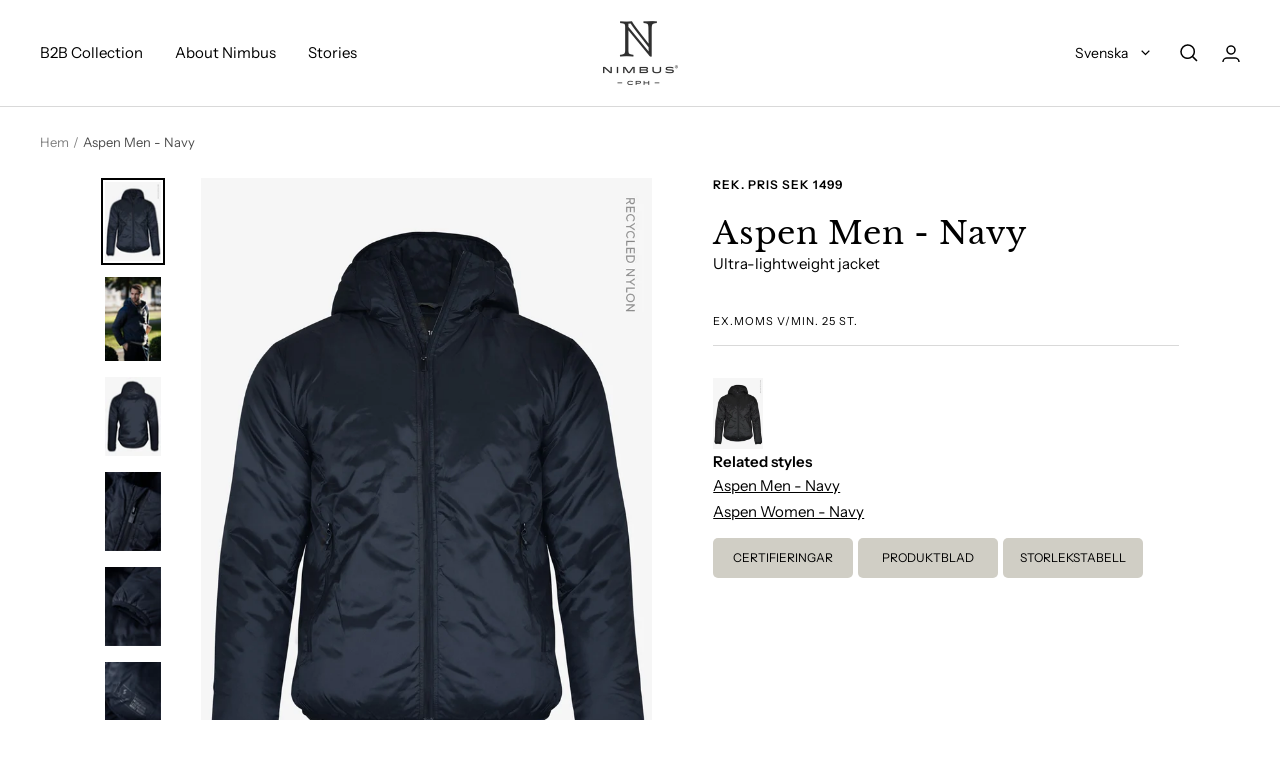

--- FILE ---
content_type: text/html; charset=utf-8
request_url: https://www.nimbus-b2b.se/products/aspen-men-navy
body_size: 38000
content:















<!doctype html><html class="no-js" lang="sv" dir="ltr">
  <head>
    <meta charset="utf-8">
    <meta name="viewport" content="width=device-width, initial-scale=1.0, height=device-height, minimum-scale=1.0, maximum-scale=1.0">
    <meta name="theme-color" content="#ffffff">

    <title>Aspen Men - Navy</title><meta name="description" content="Aspen är en tunn och ultralätt huvjacka. Extremt lätt och skön att bära och enkel att packa ner och ta med när temperaturen stiger.Denna tunna och fjäderlätta jacka som du kan använda under hela året är producerad i återvunnen nylon och det extremt starka, tunna och flexibla materialet Graphene. Allt detta gör Aspen ti"><link rel="canonical" href="https://www.nimbus-b2b.se/products/aspen-men-navy"><link rel="shortcut icon" href="//www.nimbus-b2b.se/cdn/shop/files/favicon-16x16_96x96.png?v=1661799527" type="image/png"><link rel="preconnect" href="https://cdn.shopify.com">
    <link rel="dns-prefetch" href="https://productreviews.shopifycdn.com">
    <link rel="dns-prefetch" href="https://www.google-analytics.com"><link rel="preconnect" href="https://fonts.shopifycdn.com" crossorigin><link rel="preload" as="style" href="//www.nimbus-b2b.se/cdn/shop/t/2/assets/theme.css?v=55497277913667920421701180505">
    <link rel="preload" as="script" href="//www.nimbus-b2b.se/cdn/shop/t/2/assets/vendor.js?v=31715688253868339281661796161">
    <link rel="preload" as="script" href="//www.nimbus-b2b.se/cdn/shop/t/2/assets/theme.js?v=140792671605323410121710231831"><link rel="preload" as="fetch" href="/products/aspen-men-navy.js" crossorigin>
      <link rel="preload" as="image" imagesizes="(max-width: 999px) calc(100vw - 48px), 640px" imagesrcset="//www.nimbus-b2b.se/cdn/shop/products/aspe-m-navy_400x.jpg?v=1704455125 400w, //www.nimbus-b2b.se/cdn/shop/products/aspe-m-navy_500x.jpg?v=1704455125 500w, //www.nimbus-b2b.se/cdn/shop/products/aspe-m-navy_600x.jpg?v=1704455125 600w, //www.nimbus-b2b.se/cdn/shop/products/aspe-m-navy_700x.jpg?v=1704455125 700w, //www.nimbus-b2b.se/cdn/shop/products/aspe-m-navy_800x.jpg?v=1704455125 800w, //www.nimbus-b2b.se/cdn/shop/products/aspe-m-navy_900x.jpg?v=1704455125 900w, //www.nimbus-b2b.se/cdn/shop/products/aspe-m-navy_1000x.jpg?v=1704455125 1000w, //www.nimbus-b2b.se/cdn/shop/products/aspe-m-navy_1100x.jpg?v=1704455125 1100w, //www.nimbus-b2b.se/cdn/shop/products/aspe-m-navy_1200x.jpg?v=1704455125 1200w, //www.nimbus-b2b.se/cdn/shop/products/aspe-m-navy_1300x.jpg?v=1704455125 1300w, //www.nimbus-b2b.se/cdn/shop/products/aspe-m-navy_1400x.jpg?v=1704455125 1400w, //www.nimbus-b2b.se/cdn/shop/products/aspe-m-navy_1448x.jpg?v=1704455125 1448w
"><link rel="preload" as="script" href="//www.nimbus-b2b.se/cdn/shop/t/2/assets/flickity.js?v=176646718982628074891661796160"><meta property="og:type" content="product">
  <meta property="og:title" content="Aspen Men - Navy">
  <meta property="product:price:amount" content="999,00">
  <meta property="product:price:currency" content="SEK"><meta property="og:image" content="http://www.nimbus-b2b.se/cdn/shop/products/aspe-m-navy.jpg?v=1704455125">
  <meta property="og:image:secure_url" content="https://www.nimbus-b2b.se/cdn/shop/products/aspe-m-navy.jpg?v=1704455125">
  <meta property="og:image:width" content="1448">
  <meta property="og:image:height" content="2048"><meta property="og:description" content="Aspen är en tunn och ultralätt huvjacka. Extremt lätt och skön att bära och enkel att packa ner och ta med när temperaturen stiger.Denna tunna och fjäderlätta jacka som du kan använda under hela året är producerad i återvunnen nylon och det extremt starka, tunna och flexibla materialet Graphene. Allt detta gör Aspen ti"><meta property="og:url" content="https://www.nimbus-b2b.se/products/aspen-men-navy">
<meta property="og:site_name" content="Nimbus® | Official B2B Brand Page | SE"><meta name="twitter:card" content="summary"><meta name="twitter:title" content="Aspen Men - Navy">
  <meta name="twitter:description" content="Aspen är en tunn och ultralätt huvjacka. Extremt lätt och skön att bära och enkel att packa ner och ta med när temperaturen stiger.Denna tunna och fjäderlätta jacka som du kan använda under hela året är producerad i återvunnen nylon och det extremt starka, tunna och flexibla materialet Graphene. Allt detta gör Aspen till den perfekta jackan för alla utomhusaktiviteter.Upplev de unika fördelarna med Sorona Aura® fodret som levererar en dunliknande komfort och lätthet, som du har användning utav hela året.
Återvunnet material
Lättviktsmaterial
Sidofickor med dragkedja
"><meta name="twitter:image" content="https://www.nimbus-b2b.se/cdn/shop/products/aspe-m-navy_1200x1200_crop_center.jpg?v=1704455125">
  <meta name="twitter:image:alt" content="ASPE M Navy">
    
  <script type="application/ld+json">
  {
    "@context": "https://schema.org",
    "@type": "Product",
    "offers": [{
          "@type": "Offer",
          "name": "S",
          "availability":"https://schema.org/InStock",
          "price": 999.0,
          "priceCurrency": "SEK",
          "priceValidUntil": "2026-01-31","sku": "ASPE-M-Navy_S","url": "/products/aspen-men-navy?variant=47499345264970"
        },
{
          "@type": "Offer",
          "name": "M",
          "availability":"https://schema.org/InStock",
          "price": 999.0,
          "priceCurrency": "SEK",
          "priceValidUntil": "2026-01-31","sku": "ASPE-M-Navy_M","url": "/products/aspen-men-navy?variant=47499345297738"
        },
{
          "@type": "Offer",
          "name": "L",
          "availability":"https://schema.org/InStock",
          "price": 999.0,
          "priceCurrency": "SEK",
          "priceValidUntil": "2026-01-31","sku": "ASPE-M-Navy_L","url": "/products/aspen-men-navy?variant=47499345330506"
        },
{
          "@type": "Offer",
          "name": "XL",
          "availability":"https://schema.org/InStock",
          "price": 999.0,
          "priceCurrency": "SEK",
          "priceValidUntil": "2026-01-31","sku": "ASPE-M-Navy_XL","url": "/products/aspen-men-navy?variant=47499345363274"
        },
{
          "@type": "Offer",
          "name": "2XL",
          "availability":"https://schema.org/InStock",
          "price": 999.0,
          "priceCurrency": "SEK",
          "priceValidUntil": "2026-01-31","sku": "ASPE-M-Navy_2XL","url": "/products/aspen-men-navy?variant=47499345396042"
        },
{
          "@type": "Offer",
          "name": "3XL",
          "availability":"https://schema.org/InStock",
          "price": 999.0,
          "priceCurrency": "SEK",
          "priceValidUntil": "2026-01-31","sku": "ASPE-M-Navy_3XL","url": "/products/aspen-men-navy?variant=47499345428810"
        },
{
          "@type": "Offer",
          "name": "4XL",
          "availability":"https://schema.org/InStock",
          "price": 999.0,
          "priceCurrency": "SEK",
          "priceValidUntil": "2026-01-31","sku": "ASPE-M-Navy_4XL","url": "/products/aspen-men-navy?variant=47499345461578"
        }
],
      "gtin13": "5712094143925",
      "productId": "5712094143925",
    "brand": {
      "@type": "Brand",
      "name": "Nimbus® | Official B2B Brand Page | SE"
    },
    "name": "Aspen Men - Navy",
    "description": "Aspen är en tunn och ultralätt huvjacka. Extremt lätt och skön att bära och enkel att packa ner och ta med när temperaturen stiger.Denna tunna och fjäderlätta jacka som du kan använda under hela året är producerad i återvunnen nylon och det extremt starka, tunna och flexibla materialet Graphene. Allt detta gör Aspen till den perfekta jackan för alla utomhusaktiviteter.Upplev de unika fördelarna med Sorona Aura® fodret som levererar en dunliknande komfort och lätthet, som du har användning utav hela året.\nÅtervunnet material\nLättviktsmaterial\nSidofickor med dragkedja\n",
    "category": "Jackor",
    "url": "/products/aspen-men-navy",
    "sku": "ASPE-M-Navy_S",
    "image": {
      "@type": "ImageObject",
      "url": "https://www.nimbus-b2b.se/cdn/shop/products/aspe-m-navy_1024x.jpg?v=1704455125",
      "image": "https://www.nimbus-b2b.se/cdn/shop/products/aspe-m-navy_1024x.jpg?v=1704455125",
      "name": "ASPE M Navy",
      "width": "1024",
      "height": "1024"
    }
  }
  </script>



  <script type="application/ld+json">
  {
    "@context": "https://schema.org",
    "@type": "BreadcrumbList",
  "itemListElement": [{
      "@type": "ListItem",
      "position": 1,
      "name": "Hem",
      "item": "https://www.nimbus-b2b.se"
    },{
          "@type": "ListItem",
          "position": 2,
          "name": "Aspen Men - Navy",
          "item": "https://www.nimbus-b2b.se/products/aspen-men-navy"
        }]
  }
  </script>

    <link rel="preload" href="//www.nimbus-b2b.se/cdn/fonts/libre_baskerville/librebaskerville_n4.2ec9ee517e3ce28d5f1e6c6e75efd8a97e59c189.woff2" as="font" type="font/woff2" crossorigin><link rel="preload" href="//www.nimbus-b2b.se/cdn/fonts/instrument_sans/instrumentsans_n4.db86542ae5e1596dbdb28c279ae6c2086c4c5bfa.woff2" as="font" type="font/woff2" crossorigin><style>
  /* Typography (heading) */
  @font-face {
  font-family: "Libre Baskerville";
  font-weight: 400;
  font-style: normal;
  font-display: swap;
  src: url("//www.nimbus-b2b.se/cdn/fonts/libre_baskerville/librebaskerville_n4.2ec9ee517e3ce28d5f1e6c6e75efd8a97e59c189.woff2") format("woff2"),
       url("//www.nimbus-b2b.se/cdn/fonts/libre_baskerville/librebaskerville_n4.323789551b85098885c8eccedfb1bd8f25f56007.woff") format("woff");
}

@font-face {
  font-family: "Libre Baskerville";
  font-weight: 400;
  font-style: italic;
  font-display: swap;
  src: url("//www.nimbus-b2b.se/cdn/fonts/libre_baskerville/librebaskerville_i4.9b1c62038123f2ff89e0d72891fc2421add48a40.woff2") format("woff2"),
       url("//www.nimbus-b2b.se/cdn/fonts/libre_baskerville/librebaskerville_i4.d5032f0d77e668619cab9a3b6ff7c45700fd5f7c.woff") format("woff");
}

/* Typography (body) */
  @font-face {
  font-family: "Instrument Sans";
  font-weight: 400;
  font-style: normal;
  font-display: swap;
  src: url("//www.nimbus-b2b.se/cdn/fonts/instrument_sans/instrumentsans_n4.db86542ae5e1596dbdb28c279ae6c2086c4c5bfa.woff2") format("woff2"),
       url("//www.nimbus-b2b.se/cdn/fonts/instrument_sans/instrumentsans_n4.510f1b081e58d08c30978f465518799851ef6d8b.woff") format("woff");
}

@font-face {
  font-family: "Instrument Sans";
  font-weight: 400;
  font-style: italic;
  font-display: swap;
  src: url("//www.nimbus-b2b.se/cdn/fonts/instrument_sans/instrumentsans_i4.028d3c3cd8d085648c808ceb20cd2fd1eb3560e5.woff2") format("woff2"),
       url("//www.nimbus-b2b.se/cdn/fonts/instrument_sans/instrumentsans_i4.7e90d82df8dee29a99237cd19cc529d2206706a2.woff") format("woff");
}

@font-face {
  font-family: "Instrument Sans";
  font-weight: 600;
  font-style: normal;
  font-display: swap;
  src: url("//www.nimbus-b2b.se/cdn/fonts/instrument_sans/instrumentsans_n6.27dc66245013a6f7f317d383a3cc9a0c347fb42d.woff2") format("woff2"),
       url("//www.nimbus-b2b.se/cdn/fonts/instrument_sans/instrumentsans_n6.1a71efbeeb140ec495af80aad612ad55e19e6d0e.woff") format("woff");
}

@font-face {
  font-family: "Instrument Sans";
  font-weight: 600;
  font-style: italic;
  font-display: swap;
  src: url("//www.nimbus-b2b.se/cdn/fonts/instrument_sans/instrumentsans_i6.ba8063f6adfa1e7ffe690cc5efa600a1e0a8ec32.woff2") format("woff2"),
       url("//www.nimbus-b2b.se/cdn/fonts/instrument_sans/instrumentsans_i6.a5bb29b76a0bb820ddaa9417675a5d0bafaa8c1f.woff") format("woff");
}

:root {--heading-color: 0, 0, 0;
    --text-color: 0, 0, 0;
    --background: 255, 255, 255;
    --secondary-background: 245, 245, 245;
    --border-color: 217, 217, 217;
    --border-color-darker: 153, 153, 153;
    --success-color: 60, 110, 113;
    --success-background: 216, 226, 227;
    --error-color: 222, 42, 42;
    --error-background: 253, 240, 240;
    --primary-button-background: 159, 153, 141;
    --primary-button-text-color: 234, 232, 227;
    --secondary-button-background: 223, 223, 223;
    --secondary-button-text-color: 46, 46, 46;
    --product-star-rating: 246, 164, 41;
    --product-on-sale-accent: 222, 43, 43;
    --product-sold-out-accent: 91, 91, 91;
    --product-custom-label-background: 5, 30, 56;
    --product-custom-label-text-color: 255, 255, 255;
    --product-custom-label-2-background: 46, 158, 123;
    --product-custom-label-2-text-color: 255, 255, 255;
    --product-low-stock-text-color: 222, 43, 43;
    --product-in-stock-text-color: 46, 158, 123;
    --loading-bar-background: 0, 0, 0;

    /* We duplicate some "base" colors as root colors, which is useful to use on drawer elements or popover without. Those should not be overridden to avoid issues */
    --root-heading-color: 0, 0, 0;
    --root-text-color: 0, 0, 0;
    --root-background: 255, 255, 255;
    --root-border-color: 217, 217, 217;
    --root-primary-button-background: 159, 153, 141;
    --root-primary-button-text-color: 234, 232, 227;

    --base-font-size: 15px;
    --heading-font-family: "Libre Baskerville", serif;
    --heading-font-weight: 400;
    --heading-font-style: normal;
    --heading-text-transform: normal;
    --text-font-family: "Instrument Sans", sans-serif;
    --text-font-weight: 400;
    --text-font-style: normal;
    --text-font-bold-weight: 600;

    /* Typography (font size) */
    --heading-xxsmall-font-size: 10px;
    --heading-xsmall-font-size: 10px;
    --heading-small-font-size: 11px;
    --heading-large-font-size: 32px;
    --heading-h1-font-size: 32px;
    --heading-h2-font-size: 28px;
    --heading-h3-font-size: 26px;
    --heading-h4-font-size: 22px;
    --heading-h5-font-size: 18px;
    --heading-h6-font-size: 16px;

    /* Control the look and feel of the theme by changing radius of various elements */
    --button-border-radius: 2px;
    --block-border-radius: 0px;
    --block-border-radius-reduced: 0px;
    --color-swatch-border-radius: 100%;

    /* Button size */
    --button-height: 48px;
    --button-small-height: 40px;

    /* Form related */
    --form-input-field-height: 48px;
    --form-input-gap: 16px;
    --form-submit-margin: 24px;

    /* Product listing related variables */
    --product-list-block-spacing: 32px;

    /* Video related */
    --play-button-background: 255, 255, 255;
    --play-button-arrow: 0, 0, 0;

    /* RTL support */
    --transform-logical-flip: 1;
    --transform-origin-start: left;
    --transform-origin-end: right;

    /* Other */
    --zoom-cursor-svg-url: url(//www.nimbus-b2b.se/cdn/shop/t/2/assets/zoom-cursor.svg?v=172829407222261240431661796221);
   /*  --arrow-right-svg-url: url(//www.nimbus-b2b.se/cdn/shop/t/2/assets/arrow-right.svg.liquid?v=123089411669955241051661796160);
    --arrow-left-svg-url: url(//www.nimbus-b2b.se/cdn/shop/t/2/assets/arrow-left.svg.liquid?v=27084394314039819241661796160); */
    --arrow-right-svg-url: pointer;
    --arrow-left-svg-url: pointer; 

    /* Some useful variables that we can reuse in our CSS. Some explanation are needed for some of them:
       - container-max-width-minus-gutters: represents the container max width without the edge gutters
       - container-outer-width: considering the screen width, represent all the space outside the container
       - container-outer-margin: same as container-outer-width but get set to 0 inside a container
       - container-inner-width: the effective space inside the container (minus gutters)
       - grid-column-width: represents the width of a single column of the grid
       - vertical-breather: this is a variable that defines the global "spacing" between sections, and inside the section
                            to create some "breath" and minimum spacing
     */
    --container-max-width: 1600px;
    --container-gutter: 24px;
    --container-max-width-minus-gutters: calc(var(--container-max-width) - (var(--container-gutter)) * 2);
    --container-outer-width: max(calc((100vw - var(--container-max-width-minus-gutters)) / 2), var(--container-gutter));
    --container-outer-margin: var(--container-outer-width);
    --container-inner-width: calc(100vw - var(--container-outer-width) * 2);

    --grid-column-count: 10;
    --grid-gap: 24px;
    --grid-column-width: calc((100vw - var(--container-outer-width) * 2 - var(--grid-gap) * (var(--grid-column-count) - 1)) / var(--grid-column-count));

    --vertical-breather: 36px;
    --vertical-breather-tight: 36px;

    /* Shopify related variables */
    --payment-terms-background-color: #ffffff;
  }

  @media screen and (min-width: 741px) {
    :root {
      --container-gutter: 40px;
      --grid-column-count: 20;
      --vertical-breather: 48px;
      --vertical-breather-tight: 48px;

      /* Typography (font size) */
      --heading-xsmall-font-size: 11px;
      --heading-small-font-size: 12px;
      --heading-large-font-size: 48px;
      --heading-h1-font-size: 48px;
      --heading-h2-font-size: 36px;
      --heading-h3-font-size: 30px;
      --heading-h4-font-size: 22px;
      --heading-h5-font-size: 18px;
      --heading-h6-font-size: 16px;

      /* Form related */
      --form-input-field-height: 52px;
      --form-submit-margin: 32px;

      /* Button size */
      --button-height: 52px;
      --button-small-height: 44px;
    }
  }

  @media screen and (min-width: 1200px) {
    :root {
      --vertical-breather: 64px;
      --vertical-breather-tight: 48px;
      --product-list-block-spacing: 48px;

      /* Typography */
      --heading-large-font-size: 58px;
      --heading-h1-font-size: 50px;
      --heading-h2-font-size: 44px;
      --heading-h3-font-size: 32px;
      --heading-h4-font-size: 26px;
      --heading-h5-font-size: 22px;
      --heading-h6-font-size: 16px;
    }
  }

  @media screen and (min-width: 1600px) {
    :root {
      --vertical-breather: 64px;
      --vertical-breather-tight: 48px;
    }
  }
</style>
    <script>
  // This allows to expose several variables to the global scope, to be used in scripts
  window.themeVariables = {
    settings: {
      direction: "ltr",
      pageType: "product",
      cartCount: 0,
      moneyFormat: "{{amount_with_comma_separator}} kr",
      moneyWithCurrencyFormat: "{{amount_with_comma_separator}} SEK",
      showVendor: false,
      discountMode: "saving",
      currencyCodeEnabled: false,
      searchMode: "product,article,collection",
      searchUnavailableProducts: "show",
      cartType: "drawer",
      cartCurrency: "SEK",
      mobileZoomFactor: 2.5
    },

    routes: {
      host: "www.nimbus-b2b.se",
      rootUrl: "\/",
      rootUrlWithoutSlash: '',
      cartUrl: "\/cart",
      cartAddUrl: "\/cart\/add",
      cartChangeUrl: "\/cart\/change",
      searchUrl: "\/search",
      predictiveSearchUrl: "\/search\/suggest",
      productRecommendationsUrl: "\/recommendations\/products"
    },

    strings: {
      accessibilityDelete: "Ta bort",
      accessibilityClose: "Stäng",
      collectionSoldOut: "",
      collectionDiscount: "Spara @savings@",
      productSalePrice: "Rea-pris",
      productRegularPrice: "Pris",
      productFormUnavailable: "Inte tillgänglig",
      productFormSoldOut: "Slutsåld",
      productFormPreOrder: "Förboka",
      productFormAddToCart: "Lägg i varukorgen",
      searchNoResults: "Inga resultat kunde hittas.",
      searchNewSearch: "Ny sökning",
      searchProducts: "Produkter",
      searchArticles: "Journal",
      searchPages: "Sidor",
      searchCollections: "Samlingar",
      cartViewCart: "Visa varukorg",
      cartItemAdded: "Varan har lagts till i din varukorg!",
      cartItemAddedShort: "Lagt till i din varukorg!",
      cartAddOrderNote: "Lägg till din reference ",
      cartEditOrderNote: "Redigera din reference",
      shippingEstimatorNoResults: "Tyvärr, vi skickar inte till din adress.",
      shippingEstimatorOneResult: "Det finns en fraktkostnad för din adress:",
      shippingEstimatorMultipleResults: "Det finns flera fraktpriser för din adress:",
      shippingEstimatorError: "Ett eller flera fel uppstod vid hämtning av fraktpriser:"
    },

    libs: {
      flickity: "\/\/www.nimbus-b2b.se\/cdn\/shop\/t\/2\/assets\/flickity.js?v=176646718982628074891661796160",
      photoswipe: "\/\/www.nimbus-b2b.se\/cdn\/shop\/t\/2\/assets\/photoswipe.js?v=132268647426145925301661796161",
      qrCode: "\/\/www.nimbus-b2b.se\/cdn\/shopifycloud\/storefront\/assets\/themes_support\/vendor\/qrcode-3f2b403b.js"
    },

    breakpoints: {
      phone: 'screen and (max-width: 740px)',
      tablet: 'screen and (min-width: 741px) and (max-width: 999px)',
      tabletAndUp: 'screen and (min-width: 741px)',
      pocket: 'screen and (max-width: 999px)',
      lap: 'screen and (min-width: 1000px) and (max-width: 1199px)',
      lapAndUp: 'screen and (min-width: 1000px)',
      desktop: 'screen and (min-width: 1200px)',
      wide: 'screen and (min-width: 1400px)'
    }
  };

  window.addEventListener('pageshow', async () => {
    const cartContent = await (await fetch(`${window.themeVariables.routes.cartUrl}.js`, {cache: 'reload'})).json();
    document.documentElement.dispatchEvent(new CustomEvent('cart:refresh', {detail: {cart: cartContent}}));
  });

  if ('noModule' in HTMLScriptElement.prototype) {
    // Old browsers (like IE) that does not support module will be considered as if not executing JS at all
    document.documentElement.className = document.documentElement.className.replace('no-js', 'js');

    requestAnimationFrame(() => {
      const viewportHeight = (window.visualViewport ? window.visualViewport.height : document.documentElement.clientHeight);
      document.documentElement.style.setProperty('--window-height',viewportHeight + 'px');
    });
  }// We save the product ID in local storage to be eventually used for recently viewed section
    try {
      const items = JSON.parse(localStorage.getItem('theme:recently-viewed-products') || '[]');

      // We check if the current product already exists, and if it does not, we add it at the start
      if (!items.includes(8625757126986)) {
        items.unshift(8625757126986);
      }

      localStorage.setItem('theme:recently-viewed-products', JSON.stringify(items.slice(0, 20)));
    } catch (e) {
      // Safari in private mode does not allow setting item, we silently fail
    }</script>

    <link rel="stylesheet" href="//www.nimbus-b2b.se/cdn/shop/t/2/assets/theme.css?v=55497277913667920421701180505">

    <script src="//www.nimbus-b2b.se/cdn/shop/t/2/assets/vendor.js?v=31715688253868339281661796161" defer></script>
    <script src="//www.nimbus-b2b.se/cdn/shop/t/2/assets/theme.js?v=140792671605323410121710231831" defer></script>
    <script src="//www.nimbus-b2b.se/cdn/shop/t/2/assets/custom.js?v=49653062842287734581669982983" defer></script>

    
  <script>window.performance && window.performance.mark && window.performance.mark('shopify.content_for_header.start');</script><meta id="shopify-digital-wallet" name="shopify-digital-wallet" content="/63329140921/digital_wallets/dialog">
<link rel="alternate" type="application/json+oembed" href="https://www.nimbus-b2b.se/products/aspen-men-navy.oembed">
<script async="async" src="/checkouts/internal/preloads.js?locale=sv-SE"></script>
<script id="shopify-features" type="application/json">{"accessToken":"2316e082ef962a27c7fe6dc297014f19","betas":["rich-media-storefront-analytics"],"domain":"www.nimbus-b2b.se","predictiveSearch":true,"shopId":63329140921,"locale":"sv"}</script>
<script>var Shopify = Shopify || {};
Shopify.shop = "nimbus-se.myshopify.com";
Shopify.locale = "sv";
Shopify.currency = {"active":"SEK","rate":"1.0"};
Shopify.country = "SE";
Shopify.theme = {"name":"Theme export  nimbus-focal-myshopify-com-focal ...","id":132307845305,"schema_name":"Focal","schema_version":"8.8.1","theme_store_id":null,"role":"main"};
Shopify.theme.handle = "null";
Shopify.theme.style = {"id":null,"handle":null};
Shopify.cdnHost = "www.nimbus-b2b.se/cdn";
Shopify.routes = Shopify.routes || {};
Shopify.routes.root = "/";</script>
<script type="module">!function(o){(o.Shopify=o.Shopify||{}).modules=!0}(window);</script>
<script>!function(o){function n(){var o=[];function n(){o.push(Array.prototype.slice.apply(arguments))}return n.q=o,n}var t=o.Shopify=o.Shopify||{};t.loadFeatures=n(),t.autoloadFeatures=n()}(window);</script>
<script id="shop-js-analytics" type="application/json">{"pageType":"product"}</script>
<script defer="defer" async type="module" src="//www.nimbus-b2b.se/cdn/shopifycloud/shop-js/modules/v2/client.init-shop-cart-sync_BbigE54o.sv.esm.js"></script>
<script defer="defer" async type="module" src="//www.nimbus-b2b.se/cdn/shopifycloud/shop-js/modules/v2/chunk.common_2lWuJHSo.esm.js"></script>
<script type="module">
  await import("//www.nimbus-b2b.se/cdn/shopifycloud/shop-js/modules/v2/client.init-shop-cart-sync_BbigE54o.sv.esm.js");
await import("//www.nimbus-b2b.se/cdn/shopifycloud/shop-js/modules/v2/chunk.common_2lWuJHSo.esm.js");

  window.Shopify.SignInWithShop?.initShopCartSync?.({"fedCMEnabled":true,"windoidEnabled":true});

</script>
<script>(function() {
  var isLoaded = false;
  function asyncLoad() {
    if (isLoaded) return;
    isLoaded = true;
    var urls = ["https:\/\/chimpstatic.com\/mcjs-connected\/js\/users\/993196931068ebc8e2307c00f\/8618b1356e2ce562cec8bf1d3.js?shop=nimbus-se.myshopify.com","\/\/cdn.shopify.com\/proxy\/03a9664402460aa983caf7eeb0b4417390ac90ea8a9e9010a602fb3cdf932387\/b2b-solution.bsscommerce.com\/js\/bss-b2b-cp.js?shop=nimbus-se.myshopify.com\u0026sp-cache-control=cHVibGljLCBtYXgtYWdlPTkwMA","https:\/\/na.shgcdn3.com\/pixel-collector.js?shop=nimbus-se.myshopify.com","https:\/\/cdn.nfcube.com\/instafeed-22aa687fd56b5daa075fcc9f808e4768.js?shop=nimbus-se.myshopify.com"];
    for (var i = 0; i < urls.length; i++) {
      var s = document.createElement('script');
      s.type = 'text/javascript';
      s.async = true;
      s.src = urls[i];
      var x = document.getElementsByTagName('script')[0];
      x.parentNode.insertBefore(s, x);
    }
  };
  if(window.attachEvent) {
    window.attachEvent('onload', asyncLoad);
  } else {
    window.addEventListener('load', asyncLoad, false);
  }
})();</script>
<script id="__st">var __st={"a":63329140921,"offset":3600,"reqid":"1329034b-8609-4e6a-aeff-67aafb552a0a-1768950082","pageurl":"www.nimbus-b2b.se\/products\/aspen-men-navy","u":"18ac7c455fbc","p":"product","rtyp":"product","rid":8625757126986};</script>
<script>window.ShopifyPaypalV4VisibilityTracking = true;</script>
<script id="form-persister">!function(){'use strict';const t='contact',e='new_comment',n=[[t,t],['blogs',e],['comments',e],[t,'customer']],o='password',r='form_key',c=['recaptcha-v3-token','g-recaptcha-response','h-captcha-response',o],s=()=>{try{return window.sessionStorage}catch{return}},i='__shopify_v',u=t=>t.elements[r],a=function(){const t=[...n].map((([t,e])=>`form[action*='/${t}']:not([data-nocaptcha='true']) input[name='form_type'][value='${e}']`)).join(',');var e;return e=t,()=>e?[...document.querySelectorAll(e)].map((t=>t.form)):[]}();function m(t){const e=u(t);a().includes(t)&&(!e||!e.value)&&function(t){try{if(!s())return;!function(t){const e=s();if(!e)return;const n=u(t);if(!n)return;const o=n.value;o&&e.removeItem(o)}(t);const e=Array.from(Array(32),(()=>Math.random().toString(36)[2])).join('');!function(t,e){u(t)||t.append(Object.assign(document.createElement('input'),{type:'hidden',name:r})),t.elements[r].value=e}(t,e),function(t,e){const n=s();if(!n)return;const r=[...t.querySelectorAll(`input[type='${o}']`)].map((({name:t})=>t)),u=[...c,...r],a={};for(const[o,c]of new FormData(t).entries())u.includes(o)||(a[o]=c);n.setItem(e,JSON.stringify({[i]:1,action:t.action,data:a}))}(t,e)}catch(e){console.error('failed to persist form',e)}}(t)}const f=t=>{if('true'===t.dataset.persistBound)return;const e=function(t,e){const n=function(t){return'function'==typeof t.submit?t.submit:HTMLFormElement.prototype.submit}(t).bind(t);return function(){let t;return()=>{t||(t=!0,(()=>{try{e(),n()}catch(t){(t=>{console.error('form submit failed',t)})(t)}})(),setTimeout((()=>t=!1),250))}}()}(t,(()=>{m(t)}));!function(t,e){if('function'==typeof t.submit&&'function'==typeof e)try{t.submit=e}catch{}}(t,e),t.addEventListener('submit',(t=>{t.preventDefault(),e()})),t.dataset.persistBound='true'};!function(){function t(t){const e=(t=>{const e=t.target;return e instanceof HTMLFormElement?e:e&&e.form})(t);e&&m(e)}document.addEventListener('submit',t),document.addEventListener('DOMContentLoaded',(()=>{const e=a();for(const t of e)f(t);var n;n=document.body,new window.MutationObserver((t=>{for(const e of t)if('childList'===e.type&&e.addedNodes.length)for(const t of e.addedNodes)1===t.nodeType&&'FORM'===t.tagName&&a().includes(t)&&f(t)})).observe(n,{childList:!0,subtree:!0,attributes:!1}),document.removeEventListener('submit',t)}))}()}();</script>
<script integrity="sha256-4kQ18oKyAcykRKYeNunJcIwy7WH5gtpwJnB7kiuLZ1E=" data-source-attribution="shopify.loadfeatures" defer="defer" src="//www.nimbus-b2b.se/cdn/shopifycloud/storefront/assets/storefront/load_feature-a0a9edcb.js" crossorigin="anonymous"></script>
<script data-source-attribution="shopify.dynamic_checkout.dynamic.init">var Shopify=Shopify||{};Shopify.PaymentButton=Shopify.PaymentButton||{isStorefrontPortableWallets:!0,init:function(){window.Shopify.PaymentButton.init=function(){};var t=document.createElement("script");t.src="https://www.nimbus-b2b.se/cdn/shopifycloud/portable-wallets/latest/portable-wallets.sv.js",t.type="module",document.head.appendChild(t)}};
</script>
<script data-source-attribution="shopify.dynamic_checkout.buyer_consent">
  function portableWalletsHideBuyerConsent(e){var t=document.getElementById("shopify-buyer-consent"),n=document.getElementById("shopify-subscription-policy-button");t&&n&&(t.classList.add("hidden"),t.setAttribute("aria-hidden","true"),n.removeEventListener("click",e))}function portableWalletsShowBuyerConsent(e){var t=document.getElementById("shopify-buyer-consent"),n=document.getElementById("shopify-subscription-policy-button");t&&n&&(t.classList.remove("hidden"),t.removeAttribute("aria-hidden"),n.addEventListener("click",e))}window.Shopify?.PaymentButton&&(window.Shopify.PaymentButton.hideBuyerConsent=portableWalletsHideBuyerConsent,window.Shopify.PaymentButton.showBuyerConsent=portableWalletsShowBuyerConsent);
</script>
<script data-source-attribution="shopify.dynamic_checkout.cart.bootstrap">document.addEventListener("DOMContentLoaded",(function(){function t(){return document.querySelector("shopify-accelerated-checkout-cart, shopify-accelerated-checkout")}if(t())Shopify.PaymentButton.init();else{new MutationObserver((function(e,n){t()&&(Shopify.PaymentButton.init(),n.disconnect())})).observe(document.body,{childList:!0,subtree:!0})}}));
</script>
<script id='scb4127' type='text/javascript' async='' src='https://www.nimbus-b2b.se/cdn/shopifycloud/privacy-banner/storefront-banner.js'></script>
<script>window.performance && window.performance.mark && window.performance.mark('shopify.content_for_header.end');</script>
  





  <script type="text/javascript">
    
      window.__shgMoneyFormat = window.__shgMoneyFormat || {"SEK":{"currency":"SEK","currency_symbol":"kr","currency_symbol_location":"right","decimal_places":2,"decimal_separator":",","thousands_separator":"."}};
    
    window.__shgCurrentCurrencyCode = window.__shgCurrentCurrencyCode || {
      currency: "SEK",
      currency_symbol: "kr",
      decimal_separator: ".",
      thousands_separator: ",",
      decimal_places: 2,
      currency_symbol_location: "left"
    };
  </script>



  
<!-- Start of Sleeknote signup and lead generation tool - www.sleeknote.com -->
<script id="sleeknoteScript" type="text/javascript">
	(function () {
		var sleeknoteScriptTag = document.createElement("script");
		sleeknoteScriptTag.type = "text/javascript";
		sleeknoteScriptTag.charset = "utf-8";
		sleeknoteScriptTag.src = ("//sleeknotecustomerscripts.sleeknote.com/21001.js");
		var s = document.getElementById("sleeknoteScript"); 
		s.parentNode.insertBefore(sleeknoteScriptTag, s); 
	})();
</script>
<!-- End of Sleeknote signup and lead generation tool - www.sleeknote.com -->
                
  

<script type="text/javascript">
  
    window.SHG_CUSTOMER = null;
  
</script>







<!-- BEGIN app block: shopify://apps/bss-b2b-solution/blocks/config-header/451233f2-9631-4c49-8b6f-057e4ebcde7f -->

<script id="bss-b2b-config-data">
  	if (typeof BSS_B2B == 'undefined') {
  		var BSS_B2B = {};
	}

	
        BSS_B2B.storeId = 6412;
        BSS_B2B.currentPlan = "false";
        BSS_B2B.planCode = "advanced";
        BSS_B2B.shopModules = JSON.parse('[{"code":"qb","status":0},{"code":"cp","status":1},{"code":"act","status":1},{"code":"form","status":0},{"code":"tax_exempt","status":0},{"code":"amo","status":0},{"code":"mc","status":0},{"code":"public_api","status":0},{"code":"dc","status":0},{"code":"cart_note","status":1},{"code":"mo","status":0},{"code":"tax_display","status":0},{"code":"sr","status":0},{"code":"bogo","status":0},{"code":"qi","status":0},{"code":"ef","status":0},{"code":"pl","status":0}]');
        BSS_B2B.version = 1;
        var bssB2bApiServer = "https://b2b-solution-api.bsscommerce.com";
        var bssB2bCmsUrl = "https://b2b-solution.bsscommerce.com";
        var bssGeoServiceUrl = "https://geo-ip-service.bsscommerce.com";
        var bssB2bCheckoutUrl = "https://b2b-solution-checkout.bsscommerce.com";
    

	
		BSS_B2B.integrationApp = null;
	

	

	
		
		
		BSS_B2B.configData = [].concat([{"i":2148239477,"n":"Specialpris - Tag Reklam - 31-12-25 - Harvard","p":50,"at":3,"ci":"6127677538489,6127680258233","mct":0,"pct":1,"pi":"8625732714826,8625732321610,8625731928394,8625731502410,8625731010890,8625730715978,8625730355530,8625729962314,8625729700170,8625734844746,8625734582602,8625734222154,8625729339722,8625728913738,8625728454986,8625732944202,8625733075274,8625732747594,8625732190538,8625731764554,8625731436874,8625730978122,8625730650442,8625730289994","xpct":0,"dt":2,"dv":"56.00","sd":"2024-02-18T00:00:00.000Z","ed":"2025-12-31T23:00:00.000Z","st":"10:06:00","et":"10:06:00","ef":0,"eed":1,"t":"NA0QcoziARFEoTge+2qJcFnCLK0rnBY1kmzU5z16qMY="},{"i":2148242043,"n":"Specialpris - Triffiq - 31/01/26 55%","p":50,"at":3,"ci":"6127666725049,6127667347641,6127672656057,6127674425529,6146256502969,6146306605241,6147435430073,6175565643961,6273270743225,6273272316089,6322284069049,6322284429497,6352640803001,22606889910602","mct":0,"pct":1,"pi":"8625732714826,8625732321610,8625731928394,8625731502410,8625731010890,8625730715978,8625730355530,8625729962314,8625729700170,8625734844746,8625734582602,9631930089802,9631930057034,9631930188106,8625734222154,8625729339722,8625728913738,8625728454986,8625732944202,8625733075274,8625732747594,8625732190538,8625731764554,8625731436874,8625730978122,8625730650442,8625730289994,8625839735114,8625730027850,8625840324938,8625726849354,8661868839242,8661869035850,8661868872010,8661869068618","xpct":0,"dt":2,"dv":"55.00","sd":"2024-02-19T10:48:00.000Z","ed":"2026-02-01T01:00:00.000Z","st":"11:48:00","et":"11:48:00","ef":0,"eed":1,"t":"b019zgTBckNjQnH5ahpKPNnS/vnTIclYMPy16XyFi60="},{"i":2150251757,"n":"Specialpris - Triffiq - 31/01/26 - 53%","p":50,"at":3,"ci":"6127666725049,6127667347641,6127672656057,6127674425529,6146256502969,6146306605241,6147435430073,6175565643961,6273270743225,6273272316089,6322284069049,6322284429497,6352640803001,22606889910602","mct":0,"pct":1,"pi":"8625748934986,8625748541770,8625748148554,8749403963722,10008932483402,9995242438986,10008935104842,10008935137610,8625750212938,8625749983562,8625749721418,8625749459274,8625750802762,8625750606154,8625750311242,8625750016330,8625748017482,8625747657034,8625747231050,8625747362122","xpct":0,"dt":2,"dv":"53.00","sd":"2024-02-19T10:48:00.000Z","ed":"2026-02-01T01:00:00.000Z","st":"11:48:00","et":"11:48:00","ef":0,"eed":1,"t":"v98YdmExiQ/wk7vOD2ZN8kzpPRuYOweAjbPctlisEJc="},{"i":2150251758,"n":"Specialpris - Triffiq - 31/01/26 - 52%","p":50,"at":3,"ci":"6127666725049,6127667347641,6127672656057,6127674425529,6146256502969,6146306605241,6147435430073,6175565643961,6273270743225,6273272316089,6322284069049,6322284429497,6352640803001,22606889910602","mct":0,"pct":1,"pi":"8625700176202,8625700012362,8625699422538,8625699094858,8625698668874,8625700733258,8625700405578,8625701192010,8625700864330,8625700569418,8625756668234,8625757126986,8625756307786,8625755947338","xpct":0,"dt":2,"dv":"52.00","sd":"2024-02-19T10:48:00.000Z","ed":"2026-02-01T01:00:00.000Z","st":"11:48:00","et":"11:48:00","ef":0,"eed":1,"t":"m5fUyzY0HwvNKgDidyRzf8Sael0GymJg+OvjOvruC4U="},{"i":2148277758,"n":"Specialpris - Micksson - 31-01-26","p":50,"at":3,"ci":"6127673573561,6147345711289,6147346268345,6147347710137,6147348070585,6338445410489,6147347120313,8445180838218,8445183131978,8445184278858","mct":0,"pct":1,"pi":"8625732714826,8625732321610,8625731928394,8625731502410,8625731010890,8625730715978,8625730355530,8625729962314,8625729700170,8625734844746,8625734582602,8625734222154,8625729339722,8625728913738,8625728454986,8625732944202,8625733075274,8625732747594,8625732190538,8625731764554,8625731436874,8625730978122,8625730650442,8625730289994","xpct":0,"dt":0,"dv":"195.00","sd":"2024-02-23T06:59:00.000Z","ed":"2026-01-31T00:00:00.000Z","st":"07:59:00","et":"07:59:00","ef":0,"eed":1,"t":"OZsjWV4JRu0zF+ekzM7Lhhm8hW8bYHM+B6ZF0eOfU54="},{"i":2148277759,"n":"Specialpris - Micksson 31-01-26","p":50,"at":3,"ci":"6127673573561,6147345711289,6147346268345,6147347710137,6147348070585,6338445410489","mct":0,"pct":1,"pi":"8625700176202,8625700012362,8625699422538,8625699094858,8625698668874,8625700733258,8625700405578,8625701192010,8625700864330,8625700569418","xpct":0,"dt":0,"dv":"320.00","sd":"2024-02-23T09:14:00.000Z","ed":"2026-01-31T00:00:00.000Z","st":"10:14:00","et":"10:14:00","ef":0,"eed":1,"t":"+Sw/8wEQlFaFCi5TDGy2im2d2Z6dXT4sCTubpmIghd0="},{"i":2148900185,"n":"Specialpris - The MARC - HARV - 31-03-25","p":50,"at":3,"ci":"6127664595129,6127669870777,6127673475257,6127681274041,8171242193226,6362135331001","mct":0,"pct":1,"pi":"8625732714826,8625732321610,8625731928394,8625731502410,8625731010890,8625730715978,8625730355530,8625729962314,8625729700170,8625734844746,8625734582602,8625734222154,8625729339722,8625728913738,8625728454986,8625732944202,8625733075274,8625732747594,8625732190538,8625731764554,8625731436874,8625730978122,8625730650442,8625730289994","xpct":0,"dt":2,"dv":"54.00","sd":"2024-06-10T07:17:41.000Z","ed":"2026-02-01T08:16:08.000Z","st":"09:17:00","et":"09:17:00","ef":0,"eed":1,"t":"HOgeUwWlWzqnW0zwE2tRqqszdI7+m4l7KyEnvheEvx4="},{"i":2150183145,"n":"Specialpris - The MARC - ROCH - 31-03-25","p":50,"at":3,"ci":"6127664595129,6127669870777,6127673475257,6127681274041,8171242193226","mct":0,"pct":1,"pi":"8625708040522,8625707680074,8625707286858,8625708106058,8625707745610,8625707352394,8625707057482,8625709351242,8625709154634,8625708728650","xpct":0,"dt":2,"dv":"53.00","sd":"2024-06-10T07:17:41.000Z","ed":"2026-02-01T08:16:08.000Z","st":"09:17:00","et":"09:17:00","ef":0,"eed":1,"t":"PytBPfT09yWvIGCWNnlFw6aX7Ds2jsAfMEiGzDtXhZ4="},{"i":2150183146,"n":"Specialpris - The MARC - TIMB - 31-03-25","p":50,"at":3,"ci":"6127664595129,6127669870777,6127673475257,6127681274041,8171242193226","mct":0,"pct":1,"pi":"8625703682378,8625703485770,8625704829258,8625704173898","xpct":0,"dt":2,"dv":"52.00","sd":"2024-06-10T07:17:41.000Z","ed":"2026-02-01T08:16:08.000Z","st":"09:17:00","et":"09:17:00","ef":0,"eed":1,"t":"2cLhxGMeNFDxyzIIT2AzoXWu6qxL9pLsm2t7w7+jxOQ="},{"i":2149170360,"n":"Stretch Deluxe 2025 53% - 01-08-25","p":50,"at":3,"ci":"6127670821049,6127671181497,6127676129465,6127677898937,6127678521529,6127678718137,6127680782521,6273273594041,6280515059897,7309589283146,7402512253258,8351388336458","mct":0,"pct":1,"pi":"8625741693258,8625741365578,8625741070666,8625742283082,8625742086474,8625741857098,8625726423370,8625726128458,8625727242570,8625726783818","xpct":0,"dt":2,"dv":"53.00","sd":"2024-10-11T06:17:14.000Z","ed":"2025-08-01T06:15:54.000Z","st":"08:17:00","et":"08:17:00","ef":0,"eed":1,"t":"vf0VzOGNdw+7YUAPayTyKYwvHSd8iQ+fUUhX70MCESk="},{"i":2149170361,"n":"Stretch Deluxe 2025 54% - 01-08-25","p":50,"at":3,"ci":"6127670821049,6127671181497,6127676129465,6127677898937,6127678521529,6127678718137,6127680782521,6273273594041,6280515059897,7309589283146,7402512253258,8351388336458","mct":0,"pct":1,"pi":"8599473979722,8599474438474,8599474078026","xpct":0,"dt":2,"dv":"54.00","sd":"2024-10-11T06:17:14.000Z","ed":"2025-08-01T06:15:54.000Z","st":"08:17:00","et":"08:17:00","ef":0,"eed":1,"t":"Cw8tQA0AyrNXnuPjjABXQvU9/S6WAMdK92+Q1Syjm6o="},{"i":2149170362,"n":"Stretch Deluxe 2025 55% - 01-08-25","p":50,"at":3,"ci":"6127670821049,6127671181497,6127676129465,6127677898937,6127678521529,6127678718137,6127680782521,6273273594041,6280515059897,7309589283146,7402512253258,8351388336458","mct":0,"pct":1,"pi":"8625732714826,8625732321610,8625731928394,8625731502410,8625731010890,8625730715978,8625730355530,8625729962314,8625729700170,8625734844746,8625734582602,9631930089802,9631930057034,9631930188106,8625734222154,8625729339722,8625728913738,8625728454986,8625732944202,8625733075274,8625732747594,8625732190538,8625731764554,8625731436874,8625730978122,8625730650442,8625730289994","xpct":0,"dt":2,"dv":"55.00","sd":"2024-10-11T06:17:14.000Z","ed":"2025-08-01T06:15:54.000Z","st":"08:17:00","et":"08:17:00","ef":0,"eed":1,"t":"tZdYtbcKgfFNQWRSRZBIqE3YW1flT1aTo39u8CIgYj4="},{"i":2152320809,"n":"Specialpris Aplareds - 01/09/26","p":50,"at":3,"ci":"8579063644490,8639045796170,8639050678602","mct":0,"pct":1,"pi":"8625839735114,8625730027850,8625840324938,8625726849354,8625751392586,8625751195978,8625750966602,8625751949642,8625751753034,8625751556426","xpct":0,"dt":2,"dv":"54.00","sd":"2025-08-28T08:29:20.000Z","ed":"2026-09-01T08:28:11.000Z","st":"10:29:00","et":"10:29:00","ef":0,"eed":1,"t":"L65XH9oYvIaYOGDMZQBOGaPIqy3O96UVnDjLRshyWgw="},{"i":2152855361,"n":"The Marc - FVIE - 01-09-26","p":50,"at":3,"ci":"6127664595129,6127669870777,6127673475257,6127681274041,8171242193226","mct":0,"pct":1,"pi":"8625734975818,8625735237962","xpct":0,"dt":2,"dv":"51.00","sd":"2025-09-24T08:55:47.000Z","ed":"2026-09-01T08:54:21.000Z","st":"10:55:00","et":"10:55:00","ef":0,"eed":1,"t":"/ELAWrfy+NKm/zPJd1rHS8D4Wv63XWHPnBY8AHrrUAg="},{"i":2152991559,"n":"JSON - 55% - 31-01-26","p":50,"at":3,"ci":"6127664496825,6127664857273,6127671312569,6127675670713,6127676457145,6178869739705,6338424078521,6347529748665,6347530240185,6347532730553,6347534303417,7045219877194,7093521285450,22567261634890","mct":0,"pct":1,"pi":"8625732714826,8625732321610,8625731928394,8625731502410,8625731010890,8625730715978,8625730355530,8625729962314,8625729700170,8625734844746,8625734582602,9631930089802,9631930057034,9631930188106,8625734222154,8625729339722,8625728913738,8625728454986,8625732944202,8625733075274,8625732747594,8625732190538,8625731764554,8625731436874,8625730978122,8625730650442,8625730289994,8625839735114,8625730027850,8625840324938,8625726849354,8661868675402,8661868806474,8661868708170,8661868904778","xpct":0,"dt":2,"dv":"55.00","sd":"2025-10-09T11:28:20.000Z","ed":"2026-02-01T12:25:58.000Z","st":"13:28:00","et":"13:28:00","ef":0,"eed":1,"t":"9/NfxgEc2+eVaXEbQm+B3Gb/0dz8rs7IzO8w+KMaLPs="},{"i":2152991560,"n":"JSON - 52% - 31-01-26","p":50,"at":3,"ci":"6127664496825,6127664857273,6127671312569,6127675670713,6127676457145,6178869739705,6338424078521,6347529748665,6347530240185,6347532730553,6347534303417,7045219877194,7093521285450,22567261634890","mct":0,"pct":1,"pi":"10046588420426,10046590058826,10046584783178,10046590091594","xpct":0,"dt":2,"dv":"52.00","sd":"2025-10-09T11:28:20.000Z","ed":"2026-02-01T12:25:58.000Z","st":"13:28:00","et":"13:28:00","ef":0,"eed":1,"t":"wEkgFMiW3ex+W1kJ2kmcEM2QbgEHtKeyvNbdgEvLCqs="},{"i":2152991561,"n":"JSON - 53% - 31-01-26","p":50,"at":3,"ci":"6127664496825,6127664857273,6127671312569,6127675670713,6127676457145,6178869739705,6338424078521,6347529748665,6347530240185,6347532730553,6347534303417,7045219877194,7093521285450,22567261634890","mct":0,"pct":1,"pi":"10008932483402,9995242438986,10008935104842,10008935137610,8625750212938,8625749983562,8625749721418,8625749459274,8625750802762,8625750606154,8625750311242,8625750016330,8625748017482,8625747657034,8625747231050,8625747362122","xpct":0,"dt":2,"dv":"53.00","sd":"2025-10-09T11:28:20.000Z","ed":"2026-02-01T12:25:58.000Z","st":"13:28:00","et":"13:28:00","ef":0,"eed":1,"t":"utDyxxPC5GS/7d+htEIAE8wnQ0P/CtIjKZQkbqFvpzM="},{"i":254336,"n":"42,5% Price group","p":75,"at":4,"ct":"42.5%","mct":0,"pct":3,"pt":"PIM_CPHSTDRABAT,PIM_PLAYSTDRABAT","xpct":0,"dt":2,"dv":"42.50","sd":"2022-08-29T18:17:32.000Z","ed":"2022-08-29T18:17:32.000Z","st":"20:02:00","et":"20:02:00","ef":0,"eed":0,"t":"fCqy11uje6KExuHpVld1Q5//KyBjoWTekT84n7/brug="},{"i":254338,"n":"47,5% Price group","p":75,"at":4,"ct":"47.5%","mct":0,"pct":3,"pt":"PIM_CPHSTDRABAT,PIM_PLAYSTDRABAT","xpct":0,"dt":2,"dv":"47.50","sd":"2022-08-29T18:17:32.000Z","ed":"2022-08-29T18:17:32.000Z","st":"20:02:00","et":"20:02:00","ef":0,"eed":0,"t":"LTMJ19qycN51QcM3upjqNIdf4YAThY0HnCdQj1I7uXs="},{"i":254339,"n":"48,0% Price group","p":75,"at":4,"ct":"48.0%","mct":0,"pct":3,"pt":"PIM_CPHSTDRABAT,PIM_PLAYSTDRABAT","xpct":0,"dt":2,"dv":"48.00","sd":"2022-08-29T18:17:32.000Z","ed":"2022-08-29T18:17:32.000Z","st":"20:02:00","et":"20:02:00","ef":0,"eed":0,"t":"kRW3n0SB+oqi3/3S2sseCz5//ifm3luCyoKdsrpvWog="},{"i":254340,"n":"50,0% Price group","p":75,"at":4,"ct":"50.0%","mct":0,"pct":3,"pt":"PIM_CPHSTDRABAT,PIM_PLAYSTDRABAT","xpct":0,"dt":2,"dv":"50.00","sd":"2022-08-29T18:17:32.000Z","ed":"2022-08-29T18:17:32.000Z","st":"20:02:00","et":"20:02:00","ef":0,"eed":0,"t":"OckZ19Fywt/levzIwG68ZivlhzReCVRL2UxXzQCL1mw="},{"i":258624,"n":"45,0% Price group","p":75,"at":4,"ct":"45.0%","mct":0,"pct":3,"pt":"PIM_CPHSTDRABAT,PIM_PLAYSTDRABAT","xpct":0,"dt":2,"dv":"45.00","sd":"2022-09-07T10:26:57.000Z","ed":"2022-09-07T10:26:57.000Z","st":"20:02:00","et":"20:02:00","ef":0,"eed":0,"t":"nXib5zf1Xqr3I5temhnkNy/+jFBXUNtT5Pat7UyftVc="},{"i":506349,"n":"44,0% Price group","p":75,"at":4,"ct":"44.0%","mct":0,"pct":3,"pt":"PIM_CPHSTDRABAT,PIM_PLAYSTDRABAT","xpct":0,"dt":2,"dv":"44.00","sd":"2023-02-01T07:07:48.000Z","ed":"2023-02-01T07:07:48.000Z","st":"20:03:00","et":"20:03:00","ef":0,"eed":0,"t":"Xwr3Z9fYN8CM7yBA/BQ041T+GBhUli1oEutVmuu7ytg="}],[],[],[],[],[],[],[],[],[],);
		BSS_B2B.cpSettings = {"cpType":1,"default_price_color":"#b0b0b0","price_applied_cp_color":"#000000"};
		BSS_B2B.customPricingSettings = null;
	
	
	
	
	
	
	
	
	
	
	
	
	
	
</script>






<script id="bss-b2b-customize">
	// eslint-disable-next-line no-console
console.log("B2B hooks")
window.bssB2BHooks = window.bssB2BHooks || {
    actions: {},
    filters: {},
};

window.BSS_B2B = window.BSS_B2B || {};

window.BSS_B2B.addAction = (tag, callback) => {
    window.bssB2BHooks.actions[tag] = callback;
}
window.BSS_B2B.addFilter = (tag,  value) => {
    window.bssB2BHooks.filters[tag] = value;
}

function fixComparePriceElementsInCreateComparePriceElement({ checkRunCustomCode, newComparePriceElem, textDecorationCss, price }) {
        // customize compare price  nimbus-focal by DongNV
        newComparePriceElem.innerText = '(' + BSS_B2B.formatMoney(price) + ')';
        textDecorationCss = 'none';
        checkRunCustomCode = true;

    return { textDecorationCss, checkRunCustomCode };
}
window.BSS_B2B.addFilter('fix_compare_price_elements_in_createComparePriceElement', fixComparePriceElementsInCreateComparePriceElement)
function fixPriceElementsInPriceHTMLChangeCPSetting({ originalPriceHTML, comparePriceHTML, defaultPriceColor, comparePrice, originPrice, priceElement }) {
        // custom for nimbus-focal by DongNV
        originalPriceHTML = '<span class="bss-b2b-customized-original-price" style="color: ' + defaultPriceColor +
            '"> (' + BSS_B2B.formatMoney(originPrice) + ') </span>';
        comparePriceHTML = '<span class="bss-b2b-customized-compare-at-price" style="color: ' + defaultPriceColor +
            '"> (' + BSS_B2B.formatMoney(comparePrice) + ') </span>';

    return {originalPriceHTML, comparePriceHTML};
}
window.BSS_B2B.addFilter('fix_price_elements_in_priceHTML_changeCPSetting', fixPriceElementsInPriceHTMLChangeCPSetting)
 
 const detectCartNote = ({ cartNotesDefault, _this }) => {
        if (cartNotesDefault.length === 0) {
            cartNotesDefault = $(_this).closest(`#mini-cart.mini-cart`).find('textarea[name="note"]');
        }

    return cartNotesDefault
}
window.BSS_B2B.addFilter('cart_note_default_selector', detectCartNote);
const handleCartCheckoutBtn = ({ shopData, checkoutButton, Tax }) => {
        $(BSS_B2B.helper.checkoutElements).attr('bss-b2b-checkout-button', 'true')


}
window.BSS_B2B.addAction('fix_handle_cart_checkout_btn', handleCartCheckoutBtn);
 function handleCheckoutData({ createData }) {
        createData.order.note = '';

    return createData
}
window.BSS_B2B.addFilter('handle_checkout_data_when_create_checkout', handleCheckoutData);
;
</script>

<style></style><style>
    [bss-b2b-cart-item-key],
    [bss-b2b-product-id],
    [bss-b2b-variant-id],
    [bss-b2b-cart-item-key],
    [bss-b2b-cart-total-price],
    [bss-b2b-cart-total-discount],
    [data-cart-item-regular-price],
    [bss-b2b-ajax-cart-subtotal],
    [data-cart-subtotal] {
        visibility: hidden;
    }
</style><style></style>



<script id="bss-b2b-store-data" type="application/json">
{
  "shop": {
    "domain": "www.nimbus-b2b.se",
    "permanent_domain": "nimbus-se.myshopify.com",
    "url": "https://www.nimbus-b2b.se",
    "secure_url": "https://www.nimbus-b2b.se",
    "money_format": "{{amount_with_comma_separator}} kr",
    "currency": "SEK",
    "cart_current_currency": "SEK",
    "multi_currencies": [
        
            "SEK"
        
    ]
  },
  "customer": {
    "id": null,
    "tags": null,
    "tax_exempt": null,
    "first_name": null,
    "last_name": null,
    "phone": null,
    "email": "",
	"country_code": "",
	"addresses": [
		
	]
  },
  "cart": {"note":null,"attributes":{},"original_total_price":0,"total_price":0,"total_discount":0,"total_weight":0.0,"item_count":0,"items":[],"requires_shipping":false,"currency":"SEK","items_subtotal_price":0,"cart_level_discount_applications":[],"checkout_charge_amount":0},
  "line_item_products": [],
  "template": "product",
  "product": "[base64]\/[base64]\/dj0xNzA0NDU1MTI1In0sImFzcGVjdF9yYXRpbyI6MC43MDcsImhlaWdodCI6MjA0OCwibWVkaWFfdHlwZSI6ImltYWdlIiwic3JjIjoiXC9cL3d3dy5uaW1idXMtYjJiLnNlXC9jZG5cL3Nob3BcL3Byb2R1Y3RzXC9hc3BlLW0tbmF2eV81Mi5qcGc\/[base64]",
  "product_collections": [
    
      296798388409,
    
      296798191801,
    
      296798126265,
    
      301537394873,
    
      604936077642,
    
      296798093497
    
  ],
  "collection": null,
  "collections": [
    
      296798388409,
    
      296798191801,
    
      296798126265,
    
      301537394873,
    
      604936077642,
    
      296798093497
    
  ],
  "taxes_included": true
}
</script>









<script src="https://cdn.shopify.com/extensions/019bb6bb-4c5e-774d-aaca-be628307789f/version_8b3113e8-2026-01-13_16h41m/assets/bss-b2b-decode.js" async></script>
<script src="https://cdn.shopify.com/extensions/019bb6bb-4c5e-774d-aaca-be628307789f/version_8b3113e8-2026-01-13_16h41m/assets/bss-b2b-integrate.js" defer="defer"></script>


	<script src="https://cdn.shopify.com/extensions/019bb6bb-4c5e-774d-aaca-be628307789f/version_8b3113e8-2026-01-13_16h41m/assets/bss-b2b-jquery-341.js" defer="defer"></script>
	<script src="https://cdn.shopify.com/extensions/019bb6bb-4c5e-774d-aaca-be628307789f/version_8b3113e8-2026-01-13_16h41m/assets/bss-b2b-js.js" defer="defer"></script>



<!-- END app block --><script src="https://cdn.shopify.com/extensions/019b97b0-6350-7631-8123-95494b086580/socialwidget-instafeed-78/assets/social-widget.min.js" type="text/javascript" defer="defer"></script>
<link href="https://cdn.shopify.com/extensions/019bb6bb-4c5e-774d-aaca-be628307789f/version_8b3113e8-2026-01-13_16h41m/assets/config-header.css" rel="stylesheet" type="text/css" media="all">
<link href="https://monorail-edge.shopifysvc.com" rel="dns-prefetch">
<script>(function(){if ("sendBeacon" in navigator && "performance" in window) {try {var session_token_from_headers = performance.getEntriesByType('navigation')[0].serverTiming.find(x => x.name == '_s').description;} catch {var session_token_from_headers = undefined;}var session_cookie_matches = document.cookie.match(/_shopify_s=([^;]*)/);var session_token_from_cookie = session_cookie_matches && session_cookie_matches.length === 2 ? session_cookie_matches[1] : "";var session_token = session_token_from_headers || session_token_from_cookie || "";function handle_abandonment_event(e) {var entries = performance.getEntries().filter(function(entry) {return /monorail-edge.shopifysvc.com/.test(entry.name);});if (!window.abandonment_tracked && entries.length === 0) {window.abandonment_tracked = true;var currentMs = Date.now();var navigation_start = performance.timing.navigationStart;var payload = {shop_id: 63329140921,url: window.location.href,navigation_start,duration: currentMs - navigation_start,session_token,page_type: "product"};window.navigator.sendBeacon("https://monorail-edge.shopifysvc.com/v1/produce", JSON.stringify({schema_id: "online_store_buyer_site_abandonment/1.1",payload: payload,metadata: {event_created_at_ms: currentMs,event_sent_at_ms: currentMs}}));}}window.addEventListener('pagehide', handle_abandonment_event);}}());</script>
<script id="web-pixels-manager-setup">(function e(e,d,r,n,o){if(void 0===o&&(o={}),!Boolean(null===(a=null===(i=window.Shopify)||void 0===i?void 0:i.analytics)||void 0===a?void 0:a.replayQueue)){var i,a;window.Shopify=window.Shopify||{};var t=window.Shopify;t.analytics=t.analytics||{};var s=t.analytics;s.replayQueue=[],s.publish=function(e,d,r){return s.replayQueue.push([e,d,r]),!0};try{self.performance.mark("wpm:start")}catch(e){}var l=function(){var e={modern:/Edge?\/(1{2}[4-9]|1[2-9]\d|[2-9]\d{2}|\d{4,})\.\d+(\.\d+|)|Firefox\/(1{2}[4-9]|1[2-9]\d|[2-9]\d{2}|\d{4,})\.\d+(\.\d+|)|Chrom(ium|e)\/(9{2}|\d{3,})\.\d+(\.\d+|)|(Maci|X1{2}).+ Version\/(15\.\d+|(1[6-9]|[2-9]\d|\d{3,})\.\d+)([,.]\d+|)( \(\w+\)|)( Mobile\/\w+|) Safari\/|Chrome.+OPR\/(9{2}|\d{3,})\.\d+\.\d+|(CPU[ +]OS|iPhone[ +]OS|CPU[ +]iPhone|CPU IPhone OS|CPU iPad OS)[ +]+(15[._]\d+|(1[6-9]|[2-9]\d|\d{3,})[._]\d+)([._]\d+|)|Android:?[ /-](13[3-9]|1[4-9]\d|[2-9]\d{2}|\d{4,})(\.\d+|)(\.\d+|)|Android.+Firefox\/(13[5-9]|1[4-9]\d|[2-9]\d{2}|\d{4,})\.\d+(\.\d+|)|Android.+Chrom(ium|e)\/(13[3-9]|1[4-9]\d|[2-9]\d{2}|\d{4,})\.\d+(\.\d+|)|SamsungBrowser\/([2-9]\d|\d{3,})\.\d+/,legacy:/Edge?\/(1[6-9]|[2-9]\d|\d{3,})\.\d+(\.\d+|)|Firefox\/(5[4-9]|[6-9]\d|\d{3,})\.\d+(\.\d+|)|Chrom(ium|e)\/(5[1-9]|[6-9]\d|\d{3,})\.\d+(\.\d+|)([\d.]+$|.*Safari\/(?![\d.]+ Edge\/[\d.]+$))|(Maci|X1{2}).+ Version\/(10\.\d+|(1[1-9]|[2-9]\d|\d{3,})\.\d+)([,.]\d+|)( \(\w+\)|)( Mobile\/\w+|) Safari\/|Chrome.+OPR\/(3[89]|[4-9]\d|\d{3,})\.\d+\.\d+|(CPU[ +]OS|iPhone[ +]OS|CPU[ +]iPhone|CPU IPhone OS|CPU iPad OS)[ +]+(10[._]\d+|(1[1-9]|[2-9]\d|\d{3,})[._]\d+)([._]\d+|)|Android:?[ /-](13[3-9]|1[4-9]\d|[2-9]\d{2}|\d{4,})(\.\d+|)(\.\d+|)|Mobile Safari.+OPR\/([89]\d|\d{3,})\.\d+\.\d+|Android.+Firefox\/(13[5-9]|1[4-9]\d|[2-9]\d{2}|\d{4,})\.\d+(\.\d+|)|Android.+Chrom(ium|e)\/(13[3-9]|1[4-9]\d|[2-9]\d{2}|\d{4,})\.\d+(\.\d+|)|Android.+(UC? ?Browser|UCWEB|U3)[ /]?(15\.([5-9]|\d{2,})|(1[6-9]|[2-9]\d|\d{3,})\.\d+)\.\d+|SamsungBrowser\/(5\.\d+|([6-9]|\d{2,})\.\d+)|Android.+MQ{2}Browser\/(14(\.(9|\d{2,})|)|(1[5-9]|[2-9]\d|\d{3,})(\.\d+|))(\.\d+|)|K[Aa][Ii]OS\/(3\.\d+|([4-9]|\d{2,})\.\d+)(\.\d+|)/},d=e.modern,r=e.legacy,n=navigator.userAgent;return n.match(d)?"modern":n.match(r)?"legacy":"unknown"}(),u="modern"===l?"modern":"legacy",c=(null!=n?n:{modern:"",legacy:""})[u],f=function(e){return[e.baseUrl,"/wpm","/b",e.hashVersion,"modern"===e.buildTarget?"m":"l",".js"].join("")}({baseUrl:d,hashVersion:r,buildTarget:u}),m=function(e){var d=e.version,r=e.bundleTarget,n=e.surface,o=e.pageUrl,i=e.monorailEndpoint;return{emit:function(e){var a=e.status,t=e.errorMsg,s=(new Date).getTime(),l=JSON.stringify({metadata:{event_sent_at_ms:s},events:[{schema_id:"web_pixels_manager_load/3.1",payload:{version:d,bundle_target:r,page_url:o,status:a,surface:n,error_msg:t},metadata:{event_created_at_ms:s}}]});if(!i)return console&&console.warn&&console.warn("[Web Pixels Manager] No Monorail endpoint provided, skipping logging."),!1;try{return self.navigator.sendBeacon.bind(self.navigator)(i,l)}catch(e){}var u=new XMLHttpRequest;try{return u.open("POST",i,!0),u.setRequestHeader("Content-Type","text/plain"),u.send(l),!0}catch(e){return console&&console.warn&&console.warn("[Web Pixels Manager] Got an unhandled error while logging to Monorail."),!1}}}}({version:r,bundleTarget:l,surface:e.surface,pageUrl:self.location.href,monorailEndpoint:e.monorailEndpoint});try{o.browserTarget=l,function(e){var d=e.src,r=e.async,n=void 0===r||r,o=e.onload,i=e.onerror,a=e.sri,t=e.scriptDataAttributes,s=void 0===t?{}:t,l=document.createElement("script"),u=document.querySelector("head"),c=document.querySelector("body");if(l.async=n,l.src=d,a&&(l.integrity=a,l.crossOrigin="anonymous"),s)for(var f in s)if(Object.prototype.hasOwnProperty.call(s,f))try{l.dataset[f]=s[f]}catch(e){}if(o&&l.addEventListener("load",o),i&&l.addEventListener("error",i),u)u.appendChild(l);else{if(!c)throw new Error("Did not find a head or body element to append the script");c.appendChild(l)}}({src:f,async:!0,onload:function(){if(!function(){var e,d;return Boolean(null===(d=null===(e=window.Shopify)||void 0===e?void 0:e.analytics)||void 0===d?void 0:d.initialized)}()){var d=window.webPixelsManager.init(e)||void 0;if(d){var r=window.Shopify.analytics;r.replayQueue.forEach((function(e){var r=e[0],n=e[1],o=e[2];d.publishCustomEvent(r,n,o)})),r.replayQueue=[],r.publish=d.publishCustomEvent,r.visitor=d.visitor,r.initialized=!0}}},onerror:function(){return m.emit({status:"failed",errorMsg:"".concat(f," has failed to load")})},sri:function(e){var d=/^sha384-[A-Za-z0-9+/=]+$/;return"string"==typeof e&&d.test(e)}(c)?c:"",scriptDataAttributes:o}),m.emit({status:"loading"})}catch(e){m.emit({status:"failed",errorMsg:(null==e?void 0:e.message)||"Unknown error"})}}})({shopId: 63329140921,storefrontBaseUrl: "https://www.nimbus-b2b.se",extensionsBaseUrl: "https://extensions.shopifycdn.com/cdn/shopifycloud/web-pixels-manager",monorailEndpoint: "https://monorail-edge.shopifysvc.com/unstable/produce_batch",surface: "storefront-renderer",enabledBetaFlags: ["2dca8a86"],webPixelsConfigList: [{"id":"2155086154","configuration":"{\"site_id\":\"7b9669bd-25f7-42da-8fad-58d3e48f6ba2\",\"analytics_endpoint\":\"https:\\\/\\\/na.shgcdn3.com\"}","eventPayloadVersion":"v1","runtimeContext":"STRICT","scriptVersion":"695709fc3f146fa50a25299517a954f2","type":"APP","apiClientId":1158168,"privacyPurposes":["ANALYTICS","MARKETING","SALE_OF_DATA"],"dataSharingAdjustments":{"protectedCustomerApprovalScopes":["read_customer_personal_data"]}},{"id":"1015447882","configuration":"{\"config\":\"{\\\"pixel_id\\\":\\\"G-TND18Y8XFH\\\",\\\"gtag_events\\\":[{\\\"type\\\":\\\"purchase\\\",\\\"action_label\\\":\\\"G-TND18Y8XFH\\\"},{\\\"type\\\":\\\"page_view\\\",\\\"action_label\\\":\\\"G-TND18Y8XFH\\\"},{\\\"type\\\":\\\"view_item\\\",\\\"action_label\\\":\\\"G-TND18Y8XFH\\\"},{\\\"type\\\":\\\"search\\\",\\\"action_label\\\":\\\"G-TND18Y8XFH\\\"},{\\\"type\\\":\\\"add_to_cart\\\",\\\"action_label\\\":\\\"G-TND18Y8XFH\\\"},{\\\"type\\\":\\\"begin_checkout\\\",\\\"action_label\\\":\\\"G-TND18Y8XFH\\\"},{\\\"type\\\":\\\"add_payment_info\\\",\\\"action_label\\\":\\\"G-TND18Y8XFH\\\"}],\\\"enable_monitoring_mode\\\":false}\"}","eventPayloadVersion":"v1","runtimeContext":"OPEN","scriptVersion":"b2a88bafab3e21179ed38636efcd8a93","type":"APP","apiClientId":1780363,"privacyPurposes":[],"dataSharingAdjustments":{"protectedCustomerApprovalScopes":["read_customer_address","read_customer_email","read_customer_name","read_customer_personal_data","read_customer_phone"]}},{"id":"shopify-app-pixel","configuration":"{}","eventPayloadVersion":"v1","runtimeContext":"STRICT","scriptVersion":"0450","apiClientId":"shopify-pixel","type":"APP","privacyPurposes":["ANALYTICS","MARKETING"]},{"id":"shopify-custom-pixel","eventPayloadVersion":"v1","runtimeContext":"LAX","scriptVersion":"0450","apiClientId":"shopify-pixel","type":"CUSTOM","privacyPurposes":["ANALYTICS","MARKETING"]}],isMerchantRequest: false,initData: {"shop":{"name":"Nimbus® | Official B2B Brand Page | SE","paymentSettings":{"currencyCode":"SEK"},"myshopifyDomain":"nimbus-se.myshopify.com","countryCode":"DK","storefrontUrl":"https:\/\/www.nimbus-b2b.se"},"customer":null,"cart":null,"checkout":null,"productVariants":[{"price":{"amount":999.0,"currencyCode":"SEK"},"product":{"title":"Aspen Men - Navy","vendor":"Nimbus® | Official B2B Brand Page | SE","id":"8625757126986","untranslatedTitle":"Aspen Men - Navy","url":"\/products\/aspen-men-navy","type":"Jackor"},"id":"47499345264970","image":{"src":"\/\/www.nimbus-b2b.se\/cdn\/shop\/products\/aspe-m-navy.jpg?v=1704455125"},"sku":"ASPE-M-Navy_S","title":"S","untranslatedTitle":"S"},{"price":{"amount":999.0,"currencyCode":"SEK"},"product":{"title":"Aspen Men - Navy","vendor":"Nimbus® | Official B2B Brand Page | SE","id":"8625757126986","untranslatedTitle":"Aspen Men - Navy","url":"\/products\/aspen-men-navy","type":"Jackor"},"id":"47499345297738","image":{"src":"\/\/www.nimbus-b2b.se\/cdn\/shop\/products\/aspe-m-navy.jpg?v=1704455125"},"sku":"ASPE-M-Navy_M","title":"M","untranslatedTitle":"M"},{"price":{"amount":999.0,"currencyCode":"SEK"},"product":{"title":"Aspen Men - Navy","vendor":"Nimbus® | Official B2B Brand Page | SE","id":"8625757126986","untranslatedTitle":"Aspen Men - Navy","url":"\/products\/aspen-men-navy","type":"Jackor"},"id":"47499345330506","image":{"src":"\/\/www.nimbus-b2b.se\/cdn\/shop\/products\/aspe-m-navy.jpg?v=1704455125"},"sku":"ASPE-M-Navy_L","title":"L","untranslatedTitle":"L"},{"price":{"amount":999.0,"currencyCode":"SEK"},"product":{"title":"Aspen Men - Navy","vendor":"Nimbus® | Official B2B Brand Page | SE","id":"8625757126986","untranslatedTitle":"Aspen Men - Navy","url":"\/products\/aspen-men-navy","type":"Jackor"},"id":"47499345363274","image":{"src":"\/\/www.nimbus-b2b.se\/cdn\/shop\/products\/aspe-m-navy.jpg?v=1704455125"},"sku":"ASPE-M-Navy_XL","title":"XL","untranslatedTitle":"XL"},{"price":{"amount":999.0,"currencyCode":"SEK"},"product":{"title":"Aspen Men - Navy","vendor":"Nimbus® | Official B2B Brand Page | SE","id":"8625757126986","untranslatedTitle":"Aspen Men - Navy","url":"\/products\/aspen-men-navy","type":"Jackor"},"id":"47499345396042","image":{"src":"\/\/www.nimbus-b2b.se\/cdn\/shop\/products\/aspe-m-navy.jpg?v=1704455125"},"sku":"ASPE-M-Navy_2XL","title":"2XL","untranslatedTitle":"2XL"},{"price":{"amount":999.0,"currencyCode":"SEK"},"product":{"title":"Aspen Men - Navy","vendor":"Nimbus® | Official B2B Brand Page | SE","id":"8625757126986","untranslatedTitle":"Aspen Men - Navy","url":"\/products\/aspen-men-navy","type":"Jackor"},"id":"47499345428810","image":{"src":"\/\/www.nimbus-b2b.se\/cdn\/shop\/products\/aspe-m-navy.jpg?v=1704455125"},"sku":"ASPE-M-Navy_3XL","title":"3XL","untranslatedTitle":"3XL"},{"price":{"amount":999.0,"currencyCode":"SEK"},"product":{"title":"Aspen Men - Navy","vendor":"Nimbus® | Official B2B Brand Page | SE","id":"8625757126986","untranslatedTitle":"Aspen Men - Navy","url":"\/products\/aspen-men-navy","type":"Jackor"},"id":"47499345461578","image":{"src":"\/\/www.nimbus-b2b.se\/cdn\/shop\/products\/aspe-m-navy.jpg?v=1704455125"},"sku":"ASPE-M-Navy_4XL","title":"4XL","untranslatedTitle":"4XL"}],"purchasingCompany":null},},"https://www.nimbus-b2b.se/cdn","fcfee988w5aeb613cpc8e4bc33m6693e112",{"modern":"","legacy":""},{"shopId":"63329140921","storefrontBaseUrl":"https:\/\/www.nimbus-b2b.se","extensionBaseUrl":"https:\/\/extensions.shopifycdn.com\/cdn\/shopifycloud\/web-pixels-manager","surface":"storefront-renderer","enabledBetaFlags":"[\"2dca8a86\"]","isMerchantRequest":"false","hashVersion":"fcfee988w5aeb613cpc8e4bc33m6693e112","publish":"custom","events":"[[\"page_viewed\",{}],[\"product_viewed\",{\"productVariant\":{\"price\":{\"amount\":999.0,\"currencyCode\":\"SEK\"},\"product\":{\"title\":\"Aspen Men - Navy\",\"vendor\":\"Nimbus® | Official B2B Brand Page | SE\",\"id\":\"8625757126986\",\"untranslatedTitle\":\"Aspen Men - Navy\",\"url\":\"\/products\/aspen-men-navy\",\"type\":\"Jackor\"},\"id\":\"47499345264970\",\"image\":{\"src\":\"\/\/www.nimbus-b2b.se\/cdn\/shop\/products\/aspe-m-navy.jpg?v=1704455125\"},\"sku\":\"ASPE-M-Navy_S\",\"title\":\"S\",\"untranslatedTitle\":\"S\"}}]]"});</script><script>
  window.ShopifyAnalytics = window.ShopifyAnalytics || {};
  window.ShopifyAnalytics.meta = window.ShopifyAnalytics.meta || {};
  window.ShopifyAnalytics.meta.currency = 'SEK';
  var meta = {"product":{"id":8625757126986,"gid":"gid:\/\/shopify\/Product\/8625757126986","vendor":"Nimbus® | Official B2B Brand Page | SE","type":"Jackor","handle":"aspen-men-navy","variants":[{"id":47499345264970,"price":99900,"name":"Aspen Men - Navy - S","public_title":"S","sku":"ASPE-M-Navy_S"},{"id":47499345297738,"price":99900,"name":"Aspen Men - Navy - M","public_title":"M","sku":"ASPE-M-Navy_M"},{"id":47499345330506,"price":99900,"name":"Aspen Men - Navy - L","public_title":"L","sku":"ASPE-M-Navy_L"},{"id":47499345363274,"price":99900,"name":"Aspen Men - Navy - XL","public_title":"XL","sku":"ASPE-M-Navy_XL"},{"id":47499345396042,"price":99900,"name":"Aspen Men - Navy - 2XL","public_title":"2XL","sku":"ASPE-M-Navy_2XL"},{"id":47499345428810,"price":99900,"name":"Aspen Men - Navy - 3XL","public_title":"3XL","sku":"ASPE-M-Navy_3XL"},{"id":47499345461578,"price":99900,"name":"Aspen Men - Navy - 4XL","public_title":"4XL","sku":"ASPE-M-Navy_4XL"}],"remote":false},"page":{"pageType":"product","resourceType":"product","resourceId":8625757126986,"requestId":"1329034b-8609-4e6a-aeff-67aafb552a0a-1768950082"}};
  for (var attr in meta) {
    window.ShopifyAnalytics.meta[attr] = meta[attr];
  }
</script>
<script class="analytics">
  (function () {
    var customDocumentWrite = function(content) {
      var jquery = null;

      if (window.jQuery) {
        jquery = window.jQuery;
      } else if (window.Checkout && window.Checkout.$) {
        jquery = window.Checkout.$;
      }

      if (jquery) {
        jquery('body').append(content);
      }
    };

    var hasLoggedConversion = function(token) {
      if (token) {
        return document.cookie.indexOf('loggedConversion=' + token) !== -1;
      }
      return false;
    }

    var setCookieIfConversion = function(token) {
      if (token) {
        var twoMonthsFromNow = new Date(Date.now());
        twoMonthsFromNow.setMonth(twoMonthsFromNow.getMonth() + 2);

        document.cookie = 'loggedConversion=' + token + '; expires=' + twoMonthsFromNow;
      }
    }

    var trekkie = window.ShopifyAnalytics.lib = window.trekkie = window.trekkie || [];
    if (trekkie.integrations) {
      return;
    }
    trekkie.methods = [
      'identify',
      'page',
      'ready',
      'track',
      'trackForm',
      'trackLink'
    ];
    trekkie.factory = function(method) {
      return function() {
        var args = Array.prototype.slice.call(arguments);
        args.unshift(method);
        trekkie.push(args);
        return trekkie;
      };
    };
    for (var i = 0; i < trekkie.methods.length; i++) {
      var key = trekkie.methods[i];
      trekkie[key] = trekkie.factory(key);
    }
    trekkie.load = function(config) {
      trekkie.config = config || {};
      trekkie.config.initialDocumentCookie = document.cookie;
      var first = document.getElementsByTagName('script')[0];
      var script = document.createElement('script');
      script.type = 'text/javascript';
      script.onerror = function(e) {
        var scriptFallback = document.createElement('script');
        scriptFallback.type = 'text/javascript';
        scriptFallback.onerror = function(error) {
                var Monorail = {
      produce: function produce(monorailDomain, schemaId, payload) {
        var currentMs = new Date().getTime();
        var event = {
          schema_id: schemaId,
          payload: payload,
          metadata: {
            event_created_at_ms: currentMs,
            event_sent_at_ms: currentMs
          }
        };
        return Monorail.sendRequest("https://" + monorailDomain + "/v1/produce", JSON.stringify(event));
      },
      sendRequest: function sendRequest(endpointUrl, payload) {
        // Try the sendBeacon API
        if (window && window.navigator && typeof window.navigator.sendBeacon === 'function' && typeof window.Blob === 'function' && !Monorail.isIos12()) {
          var blobData = new window.Blob([payload], {
            type: 'text/plain'
          });

          if (window.navigator.sendBeacon(endpointUrl, blobData)) {
            return true;
          } // sendBeacon was not successful

        } // XHR beacon

        var xhr = new XMLHttpRequest();

        try {
          xhr.open('POST', endpointUrl);
          xhr.setRequestHeader('Content-Type', 'text/plain');
          xhr.send(payload);
        } catch (e) {
          console.log(e);
        }

        return false;
      },
      isIos12: function isIos12() {
        return window.navigator.userAgent.lastIndexOf('iPhone; CPU iPhone OS 12_') !== -1 || window.navigator.userAgent.lastIndexOf('iPad; CPU OS 12_') !== -1;
      }
    };
    Monorail.produce('monorail-edge.shopifysvc.com',
      'trekkie_storefront_load_errors/1.1',
      {shop_id: 63329140921,
      theme_id: 132307845305,
      app_name: "storefront",
      context_url: window.location.href,
      source_url: "//www.nimbus-b2b.se/cdn/s/trekkie.storefront.cd680fe47e6c39ca5d5df5f0a32d569bc48c0f27.min.js"});

        };
        scriptFallback.async = true;
        scriptFallback.src = '//www.nimbus-b2b.se/cdn/s/trekkie.storefront.cd680fe47e6c39ca5d5df5f0a32d569bc48c0f27.min.js';
        first.parentNode.insertBefore(scriptFallback, first);
      };
      script.async = true;
      script.src = '//www.nimbus-b2b.se/cdn/s/trekkie.storefront.cd680fe47e6c39ca5d5df5f0a32d569bc48c0f27.min.js';
      first.parentNode.insertBefore(script, first);
    };
    trekkie.load(
      {"Trekkie":{"appName":"storefront","development":false,"defaultAttributes":{"shopId":63329140921,"isMerchantRequest":null,"themeId":132307845305,"themeCityHash":"14704907608045990830","contentLanguage":"sv","currency":"SEK","eventMetadataId":"eb5824a9-b7cc-4387-9701-b2a882768e5a"},"isServerSideCookieWritingEnabled":true,"monorailRegion":"shop_domain","enabledBetaFlags":["65f19447"]},"Session Attribution":{},"S2S":{"facebookCapiEnabled":true,"source":"trekkie-storefront-renderer","apiClientId":580111}}
    );

    var loaded = false;
    trekkie.ready(function() {
      if (loaded) return;
      loaded = true;

      window.ShopifyAnalytics.lib = window.trekkie;

      var originalDocumentWrite = document.write;
      document.write = customDocumentWrite;
      try { window.ShopifyAnalytics.merchantGoogleAnalytics.call(this); } catch(error) {};
      document.write = originalDocumentWrite;

      window.ShopifyAnalytics.lib.page(null,{"pageType":"product","resourceType":"product","resourceId":8625757126986,"requestId":"1329034b-8609-4e6a-aeff-67aafb552a0a-1768950082","shopifyEmitted":true});

      var match = window.location.pathname.match(/checkouts\/(.+)\/(thank_you|post_purchase)/)
      var token = match? match[1]: undefined;
      if (!hasLoggedConversion(token)) {
        setCookieIfConversion(token);
        window.ShopifyAnalytics.lib.track("Viewed Product",{"currency":"SEK","variantId":47499345264970,"productId":8625757126986,"productGid":"gid:\/\/shopify\/Product\/8625757126986","name":"Aspen Men - Navy - S","price":"999.00","sku":"ASPE-M-Navy_S","brand":"Nimbus® | Official B2B Brand Page | SE","variant":"S","category":"Jackor","nonInteraction":true,"remote":false},undefined,undefined,{"shopifyEmitted":true});
      window.ShopifyAnalytics.lib.track("monorail:\/\/trekkie_storefront_viewed_product\/1.1",{"currency":"SEK","variantId":47499345264970,"productId":8625757126986,"productGid":"gid:\/\/shopify\/Product\/8625757126986","name":"Aspen Men - Navy - S","price":"999.00","sku":"ASPE-M-Navy_S","brand":"Nimbus® | Official B2B Brand Page | SE","variant":"S","category":"Jackor","nonInteraction":true,"remote":false,"referer":"https:\/\/www.nimbus-b2b.se\/products\/aspen-men-navy"});
      }
    });


        var eventsListenerScript = document.createElement('script');
        eventsListenerScript.async = true;
        eventsListenerScript.src = "//www.nimbus-b2b.se/cdn/shopifycloud/storefront/assets/shop_events_listener-3da45d37.js";
        document.getElementsByTagName('head')[0].appendChild(eventsListenerScript);

})();</script>
  <script>
  if (!window.ga || (window.ga && typeof window.ga !== 'function')) {
    window.ga = function ga() {
      (window.ga.q = window.ga.q || []).push(arguments);
      if (window.Shopify && window.Shopify.analytics && typeof window.Shopify.analytics.publish === 'function') {
        window.Shopify.analytics.publish("ga_stub_called", {}, {sendTo: "google_osp_migration"});
      }
      console.error("Shopify's Google Analytics stub called with:", Array.from(arguments), "\nSee https://help.shopify.com/manual/promoting-marketing/pixels/pixel-migration#google for more information.");
    };
    if (window.Shopify && window.Shopify.analytics && typeof window.Shopify.analytics.publish === 'function') {
      window.Shopify.analytics.publish("ga_stub_initialized", {}, {sendTo: "google_osp_migration"});
    }
  }
</script>
<script
  defer
  src="https://www.nimbus-b2b.se/cdn/shopifycloud/perf-kit/shopify-perf-kit-3.0.4.min.js"
  data-application="storefront-renderer"
  data-shop-id="63329140921"
  data-render-region="gcp-us-east1"
  data-page-type="product"
  data-theme-instance-id="132307845305"
  data-theme-name="Focal"
  data-theme-version="8.8.1"
  data-monorail-region="shop_domain"
  data-resource-timing-sampling-rate="10"
  data-shs="true"
  data-shs-beacon="true"
  data-shs-export-with-fetch="true"
  data-shs-logs-sample-rate="1"
  data-shs-beacon-endpoint="https://www.nimbus-b2b.se/api/collect"
></script>
</head><body class="no-focus-outline  features--image-zoom" data-instant-allow-query-string><svg class="visually-hidden">
      <linearGradient id="rating-star-gradient-half">
        <stop offset="50%" stop-color="rgb(var(--product-star-rating))" />
        <stop offset="50%" stop-color="rgb(var(--product-star-rating))" stop-opacity="0.4" />
      </linearGradient>
    </svg>

    <a href="#main" class="visually-hidden skip-to-content">Hoppa till innehållet</a>
    <loading-bar class="loading-bar"></loading-bar><div id="shopify-section-announcement-bar" class="shopify-section shopify-section--announcement-bar"><style>
  :root {
    --enable-sticky-announcement-bar: 0;
  }

  #shopify-section-announcement-bar {
    --heading-color: 196, 175, 136;
    --text-color: 196, 175, 136;
    --primary-button-background: 231, 232, 227;
    --primary-button-text-color: 9, 22, 54;
    --section-background: 13, 24, 4;
    z-index: 5; /* Make sure it goes over header */position: relative;top: 0;
  }

  @media screen and (min-width: 741px) {
    :root {
      --enable-sticky-announcement-bar: 0;
    }

    #shopify-section-announcement-bar {position: relative;}
  }
</style></div><div id="shopify-section-popup" class="shopify-section shopify-section--popup"><style>
    [aria-controls="newsletter-popup"] {
      display: none; /* Allows to hide the toggle icon in the header if the section is disabled */
    }
  </style></div><div id="shopify-section-header" class="shopify-section shopify-section--header"><style>
  :root {
    --enable-sticky-header: 1;
    --enable-transparent-header: 0;
    --loading-bar-background: 0, 0, 0; /* Prevent the loading bar to be invisible */
  }

  #shopify-section-header {--header-background: 255, 255, 255;
    --header-text-color: 0, 0, 0;
    --header-border-color: 217, 217, 217;
    --reduce-header-padding: 1;position: -webkit-sticky;
      position: sticky;top: calc(var(--enable-sticky-announcement-bar) * var(--announcement-bar-height, 0px));
    z-index: 4;
  }#shopify-section-header .header__logo-image {
    max-width: 50px;
  }

  @media screen and (min-width: 741px) {
    #shopify-section-header .header__logo-image {
      max-width: 75px;
    }
  }

  @media screen and (min-width: 1200px) {}</style>

<store-header sticky  class="header header--bordered " role="banner"><div class="container">
    <div class="header__wrapper">
      <!-- LEFT PART -->
      <nav class="header__inline-navigation" role="navigation"><desktop-navigation>
  <ul class="header__linklist list--unstyled hidden-pocket hidden-lap" role="list"><li class="header__linklist-item has-dropdown" data-item-title="B2B Collection" >
                <a class="header__linklist-link link--animated" href="#" aria-controls="desktop-menu-1" aria-expanded="false">B2B Collection</a><div hidden id="desktop-menu-1" class="mega-menu" >
                      <div class="container">
                        <div class="mega-menu__inner"><div class="mega-menu__columns-wrapper"><div class="mega-menu__column"><a href="/collections/view-all" class="mega-menu__title heading heading--small">SE ALLT</a><ul class="linklist list--unstyled" role="list"><li class="linklist__item">
                                          <a href="/collections/t-shirts" class="link--faded">T-Shirts</a>
                                        </li><li class="linklist__item">
                                          <a href="/collections/poloshirts" class="link--faded">Piké</a>
                                        </li><li class="linklist__item">
                                          <a href="/collections/shirts" class="link--faded">Skjortor & Overshirts</a>
                                        </li><li class="linklist__item">
                                          <a href="/collections/knitwear-1" class="link--faded">Stickat</a>
                                        </li><li class="linklist__item">
                                          <a href="/collections/sweatshirts-hoodies-1" class="link--faded">Sweatshirts & Hoodies</a>
                                        </li><li class="linklist__item">
                                          <a href="/collections/vests-1" class="link--faded">Västar</a>
                                        </li><li class="linklist__item">
                                          <a href="/collections/jackets-1" class="link--faded">Jackor</a>
                                        </li><li class="linklist__item">
                                          <a href="/collections/activewear-1" class="link--faded">Activewear</a>
                                        </li><li class="linklist__item">
                                          <a href="/collections/hybrids-fleece" class="link--faded">Hybrids & Fleece</a>
                                        </li></ul></div>
                                
</div><div class="mega-menu__images-wrapper mega-menu__images-wrapper--tight"><a href="/collections/news" class="mega-menu__image-push image-zoom"><div class="mega-menu__image-wrapper">
                            <img class="mega-menu__image" loading="lazy" sizes="240px" height="630" width="840" alt="" src="//www.nimbus-b2b.se/cdn/shop/files/News_stoerre_db6d5394-b396-44f9-b29b-4bb834cb7e15_720x.jpg?v=1661799036" srcset="//www.nimbus-b2b.se/cdn/shop/files/News_stoerre_db6d5394-b396-44f9-b29b-4bb834cb7e15_240x.jpg?v=1661799036 240w, //www.nimbus-b2b.se/cdn/shop/files/News_stoerre_db6d5394-b396-44f9-b29b-4bb834cb7e15_480x.jpg?v=1661799036 480w, //www.nimbus-b2b.se/cdn/shop/files/News_stoerre_db6d5394-b396-44f9-b29b-4bb834cb7e15_720x.jpg?v=1661799036 720w">
                          </div><p class="mega-menu__heading heading heading--small">News</p></a><a href="/collections/recycled-fabrics" class="mega-menu__image-push image-zoom"><div class="mega-menu__image-wrapper">
                            <img class="mega-menu__image" loading="lazy" sizes="240px" height="630" width="840" alt="" src="//www.nimbus-b2b.se/cdn/shop/files/recycled_fabric_part_3_720x.jpg?v=1693216396" srcset="//www.nimbus-b2b.se/cdn/shop/files/recycled_fabric_part_3_240x.jpg?v=1693216396 240w, //www.nimbus-b2b.se/cdn/shop/files/recycled_fabric_part_3_480x.jpg?v=1693216396 480w, //www.nimbus-b2b.se/cdn/shop/files/recycled_fabric_part_3_720x.jpg?v=1693216396 720w">
                          </div><p class="mega-menu__heading heading heading--small">Recycled Fabrics</p></a><a href="/collections/organic-cotton" class="mega-menu__image-push image-zoom"><div class="mega-menu__image-wrapper">
                            <img class="mega-menu__image" loading="lazy" sizes="240px" height="630" width="840" alt="" src="//www.nimbus-b2b.se/cdn/shop/files/organic_cotton_51c8a3bd-ca86-4385-a0a8-d17b9d4ddae3_720x.jpg?v=1678441361" srcset="//www.nimbus-b2b.se/cdn/shop/files/organic_cotton_51c8a3bd-ca86-4385-a0a8-d17b9d4ddae3_240x.jpg?v=1678441361 240w, //www.nimbus-b2b.se/cdn/shop/files/organic_cotton_51c8a3bd-ca86-4385-a0a8-d17b9d4ddae3_480x.jpg?v=1678441361 480w, //www.nimbus-b2b.se/cdn/shop/files/organic_cotton_51c8a3bd-ca86-4385-a0a8-d17b9d4ddae3_720x.jpg?v=1678441361 720w">
                          </div><p class="mega-menu__heading heading heading--small">Organic Cotton</p></a><a href="/pages/custom-made" class="mega-menu__image-push image-zoom"><div class="mega-menu__image-wrapper">
                            <img class="mega-menu__image" loading="lazy" sizes="240px" height="630" width="840" alt="" src="//www.nimbus-b2b.se/cdn/shop/files/custom_made_stoerre_c55ee3e6-1464-41bf-b1b5-434f8763f5ed_720x.jpg?v=1678441318" srcset="//www.nimbus-b2b.se/cdn/shop/files/custom_made_stoerre_c55ee3e6-1464-41bf-b1b5-434f8763f5ed_240x.jpg?v=1678441318 240w, //www.nimbus-b2b.se/cdn/shop/files/custom_made_stoerre_c55ee3e6-1464-41bf-b1b5-434f8763f5ed_480x.jpg?v=1678441318 480w, //www.nimbus-b2b.se/cdn/shop/files/custom_made_stoerre_c55ee3e6-1464-41bf-b1b5-434f8763f5ed_720x.jpg?v=1678441318 720w">
                          </div><p class="mega-menu__heading heading heading--small">Custom Made</p></a></div></div>
                      </div>
                    </div></li><li class="header__linklist-item has-dropdown" data-item-title="About Nimbus" >
                <a class="header__linklist-link link--animated" href="#" aria-controls="desktop-menu-2" aria-expanded="false">About Nimbus</a><div hidden id="desktop-menu-2" class="mega-menu" >
                      <div class="container">
                        <div class="mega-menu__inner"><div class="mega-menu__columns-wrapper"><div class="mega-menu__column"><span class="mega-menu__title heading heading--small">Identity</span><ul class="linklist list--unstyled" role="list"><li class="linklist__item">
                                          <a href="/pages/core-values" class="link--faded">Core Values</a>
                                        </li><li class="linklist__item">
                                          <a href="/pages/history" class="link--faded">History</a>
                                        </li><li class="linklist__item">
                                          <a href="/pages/sustainability" class="link--faded">Sustainability</a>
                                        </li></ul></div>
                                
<div class="mega-menu__column"><span class="mega-menu__title heading heading--small">Explore</span><ul class="linklist list--unstyled" role="list"><li class="linklist__item">
                                          <a href="/pages/showroom" class="link--faded">Showroom</a>
                                        </li><li class="linklist__item">
                                          <a href="/pages/catalogues" class="link--faded">Catalogues</a>
                                        </li><li class="linklist__item">
                                          <a href="/pages/nimbus-academy" class="link--faded">Nimbus Academy</a>
                                        </li></ul></div>
                                
</div><div class="mega-menu__images-wrapper mega-menu__images-wrapper--tight"><a href="/collections/nimbus" class="mega-menu__image-push image-zoom"><div class="mega-menu__image-wrapper">
                            <img class="mega-menu__image" loading="lazy" sizes="240px" height="630" width="840" alt="" src="//www.nimbus-b2b.se/cdn/shop/files/CPH_centreret_720x.jpg?v=1661930449" srcset="//www.nimbus-b2b.se/cdn/shop/files/CPH_centreret_240x.jpg?v=1661930449 240w, //www.nimbus-b2b.se/cdn/shop/files/CPH_centreret_480x.jpg?v=1661930449 480w, //www.nimbus-b2b.se/cdn/shop/files/CPH_centreret_720x.jpg?v=1661930449 720w">
                          </div><p class="mega-menu__heading heading heading--small">Our collection</p></a><a href="/pages/knit-showcase" class="mega-menu__image-push image-zoom"><div class="mega-menu__image-wrapper">
                            <img class="mega-menu__image" loading="lazy" sizes="240px" height="630" width="840" alt="" src="//www.nimbus-b2b.se/cdn/shop/files/Showcase_Knit-Recovered_720x.png?v=1698674502" srcset="//www.nimbus-b2b.se/cdn/shop/files/Showcase_Knit-Recovered_240x.png?v=1698674502 240w, //www.nimbus-b2b.se/cdn/shop/files/Showcase_Knit-Recovered_480x.png?v=1698674502 480w, //www.nimbus-b2b.se/cdn/shop/files/Showcase_Knit-Recovered_720x.png?v=1698674502 720w">
                          </div><p class="mega-menu__heading heading heading--small">knit showcase</p></a><a href="/pages/nimbus-x-rodrigo-saldana" class="mega-menu__image-push image-zoom"><div class="mega-menu__image-wrapper">
                            <img class="mega-menu__image" loading="lazy" sizes="240px" height="630" width="840" alt="" src="//www.nimbus-b2b.se/cdn/shop/files/Rodrigo_Metropolitan_720x.jpg?v=1716814478" srcset="//www.nimbus-b2b.se/cdn/shop/files/Rodrigo_Metropolitan_240x.jpg?v=1716814478 240w, //www.nimbus-b2b.se/cdn/shop/files/Rodrigo_Metropolitan_480x.jpg?v=1716814478 480w, //www.nimbus-b2b.se/cdn/shop/files/Rodrigo_Metropolitan_720x.jpg?v=1716814478 720w">
                          </div><p class="mega-menu__heading heading heading--small">nimbus x rodrigo</p></a></div></div>
                      </div>
                    </div></li><li class="header__linklist-item " data-item-title="Stories" >
                <a class="header__linklist-link link--animated" href="/blogs/stories" >Stories</a></li></ul>
</desktop-navigation><div class="header__icon-list "><button is="toggle-button" class="header__icon-wrapper tap-area hidden-desk" aria-controls="mobile-menu-drawer" aria-expanded="false">
              <span class="visually-hidden">Navigering</span><svg focusable="false" width="18" height="14" class="icon icon--header-hamburger   " viewBox="0 0 18 14">
        <path d="M0 1h18M0 13h18H0zm0-6h18H0z" fill="none" stroke="currentColor" stroke-width="1.5"></path>
      </svg></button><a href="/search" is="toggle-link" class="header__icon-wrapper tap-area  hidden-desk" aria-controls="search-drawer" aria-expanded="false" aria-label="Sök"><svg focusable="false" width="18" height="18" class="icon icon--header-search   " viewBox="0 0 18 18">
        <path d="M12.336 12.336c2.634-2.635 2.682-6.859.106-9.435-2.576-2.576-6.8-2.528-9.435.106C.373 5.642.325 9.866 2.901 12.442c2.576 2.576 6.8 2.528 9.435-.106zm0 0L17 17" fill="none" stroke="currentColor" stroke-width="1.5"></path>
      </svg></a>
        </div></nav>

      <!-- LOGO PART --><span class="header__logo"><a class="header__logo-link" href="/"><span class="visually-hidden">Nimbus® | Official B2B Brand Page | SE</span>
            <img class="header__logo-image" width="572" height="487" src="//www.nimbus-b2b.se/cdn/shop/files/Nimbus-cph_logo_2E2E2E_150x.png?v=1717669020" alt=""></a></span><!-- SECONDARY LINKS PART -->
      <div class="header__secondary-links"><form method="post" action="/localization" id="header-localization-form" accept-charset="UTF-8" class="header__cross-border hidden-pocket" enctype="multipart/form-data"><input type="hidden" name="form_type" value="localization" /><input type="hidden" name="utf8" value="✓" /><input type="hidden" name="_method" value="put" /><input type="hidden" name="return_to" value="/products/aspen-men-navy" />
              <form method="get"id="headernimbuslanguageform" class="header__cross-border hidden-pocket" onSubmit="return false;">
                 
                <div class="popover-container">
                      <input type="hidden" name="locale_code" value="en">
                      <span class="visually-hidden">Svenska</span>
      
                      <button type="button" is="toggle-button" class="popover-button text--small" aria-expanded="false" aria-controls="header-nimbuslanguage-form-locale">Svenska
<svg focusable="false" width="9" height="6" class="icon icon--chevron icon--inline  " viewBox="0 0 12 8">
        <path fill="none" d="M1 1l5 5 5-5" stroke="currentColor" stroke-width="1.5"></path>
      </svg></button>
      
                      <popover-content id="header-nimbuslanguage-form-locale" class="popover" >
                        <span class="popover__overlay"></span>
      
                        <header class="popover__header">
                          <span class="popover__title heading h6">Svenska</span>
      
                          <button type="button" class="popover__close-button tap-area tap-area--large" data-action="close" title="Stäng"><svg focusable="false" width="14" height="14" class="icon icon--close   " viewBox="0 0 14 14">
        <path d="M13 13L1 1M13 1L1 13" stroke="currentColor" stroke-width="1.5" fill="none"></path>
      </svg></button>
                        </header>
      
                        <div class="popover__content">
                          <div class="popover__choice-list"><button type="submit"  class="popover__choice-item" onclick="document.location='https://www.nimbus-b2b.dk/'; return false;">
                                <span class="popover__choice-label">Dansk</span>
                              </button><button type="submit"  class="popover__choice-item" onclick="document.location='https://www.nimbus-b2b.de/'; return false;">
                                <span class="popover__choice-label">Deutsch</span>
                              </button><button type="submit"  class="popover__choice-item" onclick="document.location='https://nimbus-focal.myshopify.com/'; return false;">
                                <span class="popover__choice-label">English</span>
                              </button><button type="submit"  class="popover__choice-item" onclick="document.location='https://www.nimbus-b2b.fr/'; return false;">
                                <span class="popover__choice-label">Français</span>
                              </button><button type="submit"  class="popover__choice-item" onclick="document.location='https://www.nimbus-b2b.it/'; return false;">
                                <span class="popover__choice-label">Italiano</span>
                              </button><button type="submit"  class="popover__choice-item" onclick="document.location='https://www.nimbus-b2b.no/'; return false;">
                                <span class="popover__choice-label">Norsk</span>
                              </button><button type="submit"  class="popover__choice-item" onclick="document.location='https://www.nimbus-b2b.pl/'; return false;">
                                <span class="popover__choice-label">Polski</span>
                              </button></div>
                        </div>
                      </popover-content>
                    </div>
              </form>
</form><div class="header__icon-list"><button is="toggle-button" class="header__icon-wrapper tap-area hidden-phone " aria-controls="newsletter-popup" aria-expanded="false">
            <span class="visually-hidden">Nyhetsbrev</span><svg focusable="false" width="20" height="16" class="icon icon--header-email   " viewBox="0 0 20 16">
        <path d="M19 4l-9 5-9-5" fill="none" stroke="currentColor" stroke-width="1.5"></path>
        <path stroke="currentColor" fill="none" stroke-width="1.5" d="M1 1h18v14H1z"></path>
      </svg></button><a href="/search" is="toggle-link" class="header__icon-wrapper tap-area hidden-pocket hidden-lap " aria-label="Sök" aria-controls="search-drawer" aria-expanded="false"><svg focusable="false" width="18" height="18" class="icon icon--header-search   " viewBox="0 0 18 18">
        <path d="M12.336 12.336c2.634-2.635 2.682-6.859.106-9.435-2.576-2.576-6.8-2.528-9.435.106C.373 5.642.325 9.866 2.901 12.442c2.576 2.576 6.8 2.528 9.435-.106zm0 0L17 17" fill="none" stroke="currentColor" stroke-width="1.5"></path>
      </svg></a><a href="/account/login" class="header__icon-wrapper tap-area hidden-phone " aria-label="Logga in"><svg focusable="false" width="18" height="17" class="icon icon--header-customer   " viewBox="0 0 18 17">
        <circle cx="9" cy="5" r="4" fill="none" stroke="currentColor" stroke-width="1.5" stroke-linejoin="round"></circle>
        <path d="M1 17v0a4 4 0 014-4h8a4 4 0 014 4v0" fill="none" stroke="currentColor" stroke-width="1.5"></path>
      </svg></a></div></div>
    </div></div>
</store-header><cart-notification global hidden class="cart-notification "></cart-notification><mobile-navigation append-body id="mobile-menu-drawer" class="drawer drawer--from-left">
  <span class="drawer__overlay"></span>

  <div class="drawer__header drawer__header--shadowed">
    <button type="button" class="drawer__close-button drawer__close-button--block tap-area" data-action="close" title="Stäng"><svg focusable="false" width="14" height="14" class="icon icon--close   " viewBox="0 0 14 14">
        <path d="M13 13L1 1M13 1L1 13" stroke="currentColor" stroke-width="1.5" fill="none"></path>
      </svg></button>
  </div>

  <div class="drawer__content">
    <ul class="mobile-nav list--unstyled" role="list"><li class="mobile-nav__item" data-level="1"><button is="toggle-button" class="mobile-nav__link heading h5" aria-controls="mobile-menu-1" aria-expanded="false">B2B Collection<span class="animated-plus"></span>
            </button>

            <collapsible-content id="mobile-menu-1" class="collapsible"><ul class="mobile-nav list--unstyled" role="list"><li class="mobile-nav__item" data-level="2"><button is="toggle-button" class="mobile-nav__link" aria-controls="mobile-menu-1-1" aria-expanded="false">SE ALLT<span class="animated-plus"></span>
                        </button>

                        <collapsible-content id="mobile-menu-1-1" class="collapsible">
                          <ul class="mobile-nav list--unstyled" role="list"><li class="mobile-nav__item" data-level="3">
                                <a href="/collections/t-shirts" class="mobile-nav__link">T-Shirts</a>
                              </li><li class="mobile-nav__item" data-level="3">
                                <a href="/collections/poloshirts" class="mobile-nav__link">Piké</a>
                              </li><li class="mobile-nav__item" data-level="3">
                                <a href="/collections/shirts" class="mobile-nav__link">Skjortor & Overshirts</a>
                              </li><li class="mobile-nav__item" data-level="3">
                                <a href="/collections/knitwear-1" class="mobile-nav__link">Stickat</a>
                              </li><li class="mobile-nav__item" data-level="3">
                                <a href="/collections/sweatshirts-hoodies-1" class="mobile-nav__link">Sweatshirts & Hoodies</a>
                              </li><li class="mobile-nav__item" data-level="3">
                                <a href="/collections/vests-1" class="mobile-nav__link">Västar</a>
                              </li><li class="mobile-nav__item" data-level="3">
                                <a href="/collections/jackets-1" class="mobile-nav__link">Jackor</a>
                              </li><li class="mobile-nav__item" data-level="3">
                                <a href="/collections/activewear-1" class="mobile-nav__link">Activewear</a>
                              </li><li class="mobile-nav__item" data-level="3">
                                <a href="/collections/hybrids-fleece" class="mobile-nav__link">Hybrids & Fleece</a>
                              </li></ul>
                        </collapsible-content></li></ul><div class="mobile-nav__images-wrapper mobile-nav__images-wrapper--tight hide-scrollbar">
                  <div class="mobile-nav__images-scroller"><a href="/collections/news" class="mobile-nav__image-push"><img class="mobile-nav__image" loading="lazy" sizes="270px" height="630" width="840" alt="" src="//www.nimbus-b2b.se/cdn/shop/files/News_stoerre_db6d5394-b396-44f9-b29b-4bb834cb7e15_810x.jpg?v=1661799036" srcset="//www.nimbus-b2b.se/cdn/shop/files/News_stoerre_db6d5394-b396-44f9-b29b-4bb834cb7e15_270x.jpg?v=1661799036 270w, //www.nimbus-b2b.se/cdn/shop/files/News_stoerre_db6d5394-b396-44f9-b29b-4bb834cb7e15_540x.jpg?v=1661799036 540w, //www.nimbus-b2b.se/cdn/shop/files/News_stoerre_db6d5394-b396-44f9-b29b-4bb834cb7e15_810x.jpg?v=1661799036 810w"><p class="mobile-nav__image-heading heading heading--xsmall">News</p></a><a href="/collections/recycled-fabrics" class="mobile-nav__image-push"><img class="mobile-nav__image" loading="lazy" sizes="270px" height="630" width="840" alt="" src="//www.nimbus-b2b.se/cdn/shop/files/recycled_fabric_part_3_810x.jpg?v=1693216396" srcset="//www.nimbus-b2b.se/cdn/shop/files/recycled_fabric_part_3_270x.jpg?v=1693216396 270w, //www.nimbus-b2b.se/cdn/shop/files/recycled_fabric_part_3_540x.jpg?v=1693216396 540w, //www.nimbus-b2b.se/cdn/shop/files/recycled_fabric_part_3_810x.jpg?v=1693216396 810w"><p class="mobile-nav__image-heading heading heading--xsmall">Recycled Fabrics</p></a><a href="/collections/organic-cotton" class="mobile-nav__image-push"><img class="mobile-nav__image" loading="lazy" sizes="270px" height="630" width="840" alt="" src="//www.nimbus-b2b.se/cdn/shop/files/organic_cotton_51c8a3bd-ca86-4385-a0a8-d17b9d4ddae3_810x.jpg?v=1678441361" srcset="//www.nimbus-b2b.se/cdn/shop/files/organic_cotton_51c8a3bd-ca86-4385-a0a8-d17b9d4ddae3_270x.jpg?v=1678441361 270w, //www.nimbus-b2b.se/cdn/shop/files/organic_cotton_51c8a3bd-ca86-4385-a0a8-d17b9d4ddae3_540x.jpg?v=1678441361 540w, //www.nimbus-b2b.se/cdn/shop/files/organic_cotton_51c8a3bd-ca86-4385-a0a8-d17b9d4ddae3_810x.jpg?v=1678441361 810w"><p class="mobile-nav__image-heading heading heading--xsmall">Organic Cotton</p></a><a href="/pages/custom-made" class="mobile-nav__image-push"><img class="mobile-nav__image" loading="lazy" sizes="270px" height="630" width="840" alt="" src="//www.nimbus-b2b.se/cdn/shop/files/custom_made_stoerre_c55ee3e6-1464-41bf-b1b5-434f8763f5ed_810x.jpg?v=1678441318" srcset="//www.nimbus-b2b.se/cdn/shop/files/custom_made_stoerre_c55ee3e6-1464-41bf-b1b5-434f8763f5ed_270x.jpg?v=1678441318 270w, //www.nimbus-b2b.se/cdn/shop/files/custom_made_stoerre_c55ee3e6-1464-41bf-b1b5-434f8763f5ed_540x.jpg?v=1678441318 540w, //www.nimbus-b2b.se/cdn/shop/files/custom_made_stoerre_c55ee3e6-1464-41bf-b1b5-434f8763f5ed_810x.jpg?v=1678441318 810w"><p class="mobile-nav__image-heading heading heading--xsmall">Custom Made</p></a></div>
                </div></collapsible-content></li><li class="mobile-nav__item" data-level="1"><button is="toggle-button" class="mobile-nav__link heading h5" aria-controls="mobile-menu-2" aria-expanded="false">About Nimbus<span class="animated-plus"></span>
            </button>

            <collapsible-content id="mobile-menu-2" class="collapsible"><ul class="mobile-nav list--unstyled" role="list"><li class="mobile-nav__item" data-level="2"><button is="toggle-button" class="mobile-nav__link" aria-controls="mobile-menu-2-1" aria-expanded="false">Identity<span class="animated-plus"></span>
                        </button>

                        <collapsible-content id="mobile-menu-2-1" class="collapsible">
                          <ul class="mobile-nav list--unstyled" role="list"><li class="mobile-nav__item" data-level="3">
                                <a href="/pages/core-values" class="mobile-nav__link">Core Values</a>
                              </li><li class="mobile-nav__item" data-level="3">
                                <a href="/pages/history" class="mobile-nav__link">History</a>
                              </li><li class="mobile-nav__item" data-level="3">
                                <a href="/pages/sustainability" class="mobile-nav__link">Sustainability</a>
                              </li></ul>
                        </collapsible-content></li><li class="mobile-nav__item" data-level="2"><button is="toggle-button" class="mobile-nav__link" aria-controls="mobile-menu-2-2" aria-expanded="false">Explore<span class="animated-plus"></span>
                        </button>

                        <collapsible-content id="mobile-menu-2-2" class="collapsible">
                          <ul class="mobile-nav list--unstyled" role="list"><li class="mobile-nav__item" data-level="3">
                                <a href="/pages/showroom" class="mobile-nav__link">Showroom</a>
                              </li><li class="mobile-nav__item" data-level="3">
                                <a href="/pages/catalogues" class="mobile-nav__link">Catalogues</a>
                              </li><li class="mobile-nav__item" data-level="3">
                                <a href="/pages/nimbus-academy" class="mobile-nav__link">Nimbus Academy</a>
                              </li></ul>
                        </collapsible-content></li></ul><div class="mobile-nav__images-wrapper mobile-nav__images-wrapper--tight hide-scrollbar">
                  <div class="mobile-nav__images-scroller"><a href="/collections/nimbus" class="mobile-nav__image-push"><img class="mobile-nav__image" loading="lazy" sizes="270px" height="630" width="840" alt="" src="//www.nimbus-b2b.se/cdn/shop/files/CPH_centreret_810x.jpg?v=1661930449" srcset="//www.nimbus-b2b.se/cdn/shop/files/CPH_centreret_270x.jpg?v=1661930449 270w, //www.nimbus-b2b.se/cdn/shop/files/CPH_centreret_540x.jpg?v=1661930449 540w, //www.nimbus-b2b.se/cdn/shop/files/CPH_centreret_810x.jpg?v=1661930449 810w"><p class="mobile-nav__image-heading heading heading--xsmall">Our collection</p></a><a href="/pages/knit-showcase" class="mobile-nav__image-push"><img class="mobile-nav__image" loading="lazy" sizes="270px" height="630" width="840" alt="" src="//www.nimbus-b2b.se/cdn/shop/files/Showcase_Knit-Recovered_810x.png?v=1698674502" srcset="//www.nimbus-b2b.se/cdn/shop/files/Showcase_Knit-Recovered_270x.png?v=1698674502 270w, //www.nimbus-b2b.se/cdn/shop/files/Showcase_Knit-Recovered_540x.png?v=1698674502 540w, //www.nimbus-b2b.se/cdn/shop/files/Showcase_Knit-Recovered_810x.png?v=1698674502 810w"><p class="mobile-nav__image-heading heading heading--xsmall">knit showcase</p></a><a href="/pages/nimbus-x-rodrigo-saldana" class="mobile-nav__image-push"><img class="mobile-nav__image" loading="lazy" sizes="270px" height="630" width="840" alt="" src="//www.nimbus-b2b.se/cdn/shop/files/Rodrigo_Metropolitan_810x.jpg?v=1716814478" srcset="//www.nimbus-b2b.se/cdn/shop/files/Rodrigo_Metropolitan_270x.jpg?v=1716814478 270w, //www.nimbus-b2b.se/cdn/shop/files/Rodrigo_Metropolitan_540x.jpg?v=1716814478 540w, //www.nimbus-b2b.se/cdn/shop/files/Rodrigo_Metropolitan_810x.jpg?v=1716814478 810w"><p class="mobile-nav__image-heading heading heading--xsmall">nimbus x rodrigo</p></a></div>
                </div></collapsible-content></li><li class="mobile-nav__item" data-level="1"><a href="/blogs/stories" class="mobile-nav__link heading h5">Stories</a></li></ul>
  </div><div class="drawer__footer drawer__footer--tight drawer__footer--bordered">
      <div class="mobile-nav__footer"><a class="icon-text" href="/account/login"><svg focusable="false" width="18" height="17" class="icon icon--header-customer   " viewBox="0 0 18 17">
        <circle cx="9" cy="5" r="4" fill="none" stroke="currentColor" stroke-width="1.5" stroke-linejoin="round"></circle>
        <path d="M1 17v0a4 4 0 014-4h8a4 4 0 014 4v0" fill="none" stroke="currentColor" stroke-width="1.5"></path>
      </svg>Konto</a></div>
    </div></mobile-navigation><predictive-search-drawer append-body reverse-breakpoint="screen and (min-width: 1200px)" id="search-drawer" initial-focus-selector="#search-drawer [name='q']" class="predictive-search drawer drawer--large drawer--from-left">
  <span class="drawer__overlay"></span>

  <header class="drawer__header">
    <form id="predictive-search-form" action="/search" method="get" class="predictive-search__form"><svg focusable="false" width="18" height="18" class="icon icon--header-search   " viewBox="0 0 18 18">
        <path d="M12.336 12.336c2.634-2.635 2.682-6.859.106-9.435-2.576-2.576-6.8-2.528-9.435.106C.373 5.642.325 9.866 2.901 12.442c2.576 2.576 6.8 2.528 9.435-.106zm0 0L17 17" fill="none" stroke="currentColor" stroke-width="1.5"></path>
      </svg><input type="hidden" name="type" value="product">
      <input type="hidden" name="options[prefix]" value="last">
      <input type="hidden" form="predictive-search-form" name="options[unavailable_products]" value="show">
      <input class="predictive-search__input" type="text" name="q" autocomplete="off" autocorrect="off" aria-label="Sök" placeholder="Vad letar du efter?">
    </form>

    <button type="button" class="drawer__close-button tap-area" data-action="close" title="Stäng"><svg focusable="false" width="14" height="14" class="icon icon--close   " viewBox="0 0 14 14">
        <path d="M13 13L1 1M13 1L1 13" stroke="currentColor" stroke-width="1.5" fill="none"></path>
      </svg></button>
  </header>

  <div class="drawer__content">
    <div class="predictive-search__content-wrapper">
      <div hidden class="predictive-search__loading-state">
        <div class="spinner"><svg focusable="false" width="50" height="50" class="icon icon--spinner   " viewBox="25 25 50 50">
        <circle cx="50" cy="50" r="20" fill="none" stroke="#000000" stroke-width="4"></circle>
      </svg></div>
      </div>

      <div hidden class="predictive-search__results" aria-live="polite"></div></div>
  </div>

  <footer hidden class="drawer__footer drawer__footer--no-top-padding">
    <button type="submit" form="predictive-search-form" class="button button--primary button--full">Visa alla resultat</button>
  </footer>
</predictive-search-drawer><script>
  (() => {
    const headerElement = document.getElementById('shopify-section-header'),
      headerHeight = headerElement.clientHeight,
      headerHeightWithoutBottomNav = headerElement.querySelector('.header__wrapper').clientHeight;

    document.documentElement.style.setProperty('--header-height', headerHeight + 'px');
    document.documentElement.style.setProperty('--header-height-without-bottom-nav', headerHeightWithoutBottomNav + 'px');
  })();
</script>

<script type="application/ld+json">
  {
    "@context": "https://schema.org",
    "@type": "Organization",
    "name": "Nimbus® | Official B2B Brand Page | SE",
    
      
      "logo": "https:\/\/www.nimbus-b2b.se\/cdn\/shop\/files\/Nimbus-cph_logo_2E2E2E_572x.png?v=1717669020",
    
    "url": "https:\/\/www.nimbus-b2b.se"
  }
</script></div><div id="shopify-section-mini-cart" class="shopify-section shopify-section--mini-cart"><cart-drawer section="mini-cart" id="mini-cart" class="mini-cart drawer drawer--large">
  <span class="drawer__overlay"></span>

  <header class="drawer__header">
    <p class="drawer__title heading h6"><svg focusable="false" width="20" height="19" class="icon icon--header-tote-bag   " viewBox="0 0 20 19">
        <path d="M3 7H17L18 18H2L3 7Z" fill="none" stroke="currentColor" stroke-width="1.5"></path>
        <path d="M13 4V4C13 2.34315 11.6569 1 10 1V1C8.34315 1 7 2.34315 7 4V4" fill="none" stroke="currentColor" stroke-width="1.5"></path>
      </svg>Varukorg</p>

    <button type="button" class="drawer__close-button tap-area" data-action="close" title="Stäng"><svg focusable="false" width="14" height="14" class="icon icon--close   " viewBox="0 0 14 14">
        <path d="M13 13L1 1M13 1L1 13" stroke="currentColor" stroke-width="1.5" fill="none"></path>
      </svg></button>
  </header><div class="drawer__content drawer__content--center">
      <p>Din varukorg är tom</p>

      <div class="button-wrapper">
        <a href="/collections/all" class="button button--primary">Börja shoppa</a>
      </div>
    </div><openable-element id="mini-cart-note" class="mini-cart__order-note">
      <span class="openable__overlay"></span>
      <label for="cart[note]" class="mini-cart__order-note-title heading heading--xsmall">Lägg till din reference </label>
      <textarea is="cart-note" name="note" id="cart[note]" rows="3" aria-owns="order-note-toggle" class="input__field input__field--textarea" placeholder="(max 25 tecken)"></textarea>
      <button type="button" data-action="close" class="form__submit form__submit--closer button button--secondary">Spara</button>
    </openable-element></cart-drawer>

</div><div id="main" role="main" class="anchor"><div id="shopify-section-template--24085778989386__main" class="shopify-section shopify-section--main-product"><style>
    #shopify-section-template--24085778989386__main {--primary-button-background: , , ;
      --primary-button-text-color: , , ;
      --secondary-button-background: , , ;
      --secondary-button-text-color: , , ;
    }
  </style>

  <section><div class="container">
      <nav aria-label="Navigering" class="breadcrumb text--xsmall text--subdued hidden-phone">
        <ol class="breadcrumb__list" role="list">
          <li class="breadcrumb__item">
            <a class="breadcrumb__link" href="/">Hem</a>
          </li><li class="breadcrumb__item">
            <span class="breadcrumb__link" aria-current="page">Aspen Men - Navy</span>
          </li>
        </ol>
      </nav>

      <!-- PRODUCT TOP PART -->
      <div class="product product--thumbnails-left">
<product-media form-id="product-form-template--24085778989386__main-8625757126986" autoplay-video thumbnails-position="left" reveal-on-scroll product-handle="aspen-men-navy" class="product__media" style="--largest-image-aspect-ratio: 0.66650390625">
    <div class="product__media-list-wrapper" style="max-width: 1448px"><flickity-carousel click-nav flickity-config="{
        &quot;adaptiveHeight&quot;: true,
        &quot;dragThreshold&quot;: 10,
        &quot;initialIndex&quot;: &quot;.is-initial-selected&quot;,
        &quot;fade&quot;: false,
        &quot;draggable&quot;: &quot;&gt;1&quot;,
        &quot;contain&quot;: true,
        &quot;cellSelector&quot;: &quot;.product__media-item:not(.is-filtered)&quot;,
        &quot;percentPosition&quot;: false,
        &quot;pageDots&quot;: false,
        &quot;prevNextButtons&quot;: false
      }" id="product-template--24085778989386__main-8625757126986-media-list" class="product__media-list"><div id="product-template--24085778989386__main-46450638717258" class="product__media-item  is-initial-selected is-selected" data-media-type="image" data-media-id="46450638717258" data-original-position="0"><div class="product__media-image-wrapper aspect-ratio aspect-ratio--natural" style="padding-bottom: 141.4364640883978%; --aspect-ratio: 0.70703125">
                  <img reveal  sizes="(max-width: 999px) calc(100vw - 48px), 640px" height="2048" width="1448" alt="ASPE M Navy" src="//www.nimbus-b2b.se/cdn/shop/products/aspe-m-navy_1448x.jpg?v=1704455125" srcset="//www.nimbus-b2b.se/cdn/shop/products/aspe-m-navy_400x.jpg?v=1704455125 400w, //www.nimbus-b2b.se/cdn/shop/products/aspe-m-navy_500x.jpg?v=1704455125 500w, //www.nimbus-b2b.se/cdn/shop/products/aspe-m-navy_600x.jpg?v=1704455125 600w, //www.nimbus-b2b.se/cdn/shop/products/aspe-m-navy_700x.jpg?v=1704455125 700w, //www.nimbus-b2b.se/cdn/shop/products/aspe-m-navy_800x.jpg?v=1704455125 800w, //www.nimbus-b2b.se/cdn/shop/products/aspe-m-navy_900x.jpg?v=1704455125 900w, //www.nimbus-b2b.se/cdn/shop/products/aspe-m-navy_1000x.jpg?v=1704455125 1000w, //www.nimbus-b2b.se/cdn/shop/products/aspe-m-navy_1100x.jpg?v=1704455125 1100w, //www.nimbus-b2b.se/cdn/shop/products/aspe-m-navy_1200x.jpg?v=1704455125 1200w, //www.nimbus-b2b.se/cdn/shop/products/aspe-m-navy_1300x.jpg?v=1704455125 1300w, //www.nimbus-b2b.se/cdn/shop/products/aspe-m-navy_1400x.jpg?v=1704455125 1400w, //www.nimbus-b2b.se/cdn/shop/products/aspe-m-navy_1448x.jpg?v=1704455125 1448w">
                </div></div><div id="product-template--24085778989386__main-50936359453002" class="product__media-item  " data-media-type="image" data-media-id="50936359453002" data-original-position="1"><div class="product__media-image-wrapper aspect-ratio aspect-ratio--natural" style="padding-bottom: 150.03663003663004%; --aspect-ratio: 0.66650390625">
                  <img  loading="lazy" sizes="(max-width: 999px) calc(100vw - 48px), 640px" height="2048" width="1365" alt="SS25 Aspen Men Navy Modelimage" src="//www.nimbus-b2b.se/cdn/shop/files/ss25_aspen_men_navy_modelimage_1365x.jpg?v=1755064653" srcset="//www.nimbus-b2b.se/cdn/shop/files/ss25_aspen_men_navy_modelimage_400x.jpg?v=1755064653 400w, //www.nimbus-b2b.se/cdn/shop/files/ss25_aspen_men_navy_modelimage_500x.jpg?v=1755064653 500w, //www.nimbus-b2b.se/cdn/shop/files/ss25_aspen_men_navy_modelimage_600x.jpg?v=1755064653 600w, //www.nimbus-b2b.se/cdn/shop/files/ss25_aspen_men_navy_modelimage_700x.jpg?v=1755064653 700w, //www.nimbus-b2b.se/cdn/shop/files/ss25_aspen_men_navy_modelimage_800x.jpg?v=1755064653 800w, //www.nimbus-b2b.se/cdn/shop/files/ss25_aspen_men_navy_modelimage_900x.jpg?v=1755064653 900w, //www.nimbus-b2b.se/cdn/shop/files/ss25_aspen_men_navy_modelimage_1000x.jpg?v=1755064653 1000w, //www.nimbus-b2b.se/cdn/shop/files/ss25_aspen_men_navy_modelimage_1100x.jpg?v=1755064653 1100w, //www.nimbus-b2b.se/cdn/shop/files/ss25_aspen_men_navy_modelimage_1200x.jpg?v=1755064653 1200w, //www.nimbus-b2b.se/cdn/shop/files/ss25_aspen_men_navy_modelimage_1300x.jpg?v=1755064653 1300w, //www.nimbus-b2b.se/cdn/shop/files/ss25_aspen_men_navy_modelimage_1365x.jpg?v=1755064653 1365w">
                </div></div><div id="product-template--24085778989386__main-46450638815562" class="product__media-item  " data-media-type="image" data-media-id="46450638815562" data-original-position="2"><div class="product__media-image-wrapper aspect-ratio aspect-ratio--natural" style="padding-bottom: 141.4364640883978%; --aspect-ratio: 0.70703125">
                  <img  loading="lazy" sizes="(max-width: 999px) calc(100vw - 48px), 640px" height="2048" width="1448" alt="ASPE M Navy 20" src="//www.nimbus-b2b.se/cdn/shop/products/aspe-m-navy_20_1448x.jpg?v=1704455125" srcset="//www.nimbus-b2b.se/cdn/shop/products/aspe-m-navy_20_400x.jpg?v=1704455125 400w, //www.nimbus-b2b.se/cdn/shop/products/aspe-m-navy_20_500x.jpg?v=1704455125 500w, //www.nimbus-b2b.se/cdn/shop/products/aspe-m-navy_20_600x.jpg?v=1704455125 600w, //www.nimbus-b2b.se/cdn/shop/products/aspe-m-navy_20_700x.jpg?v=1704455125 700w, //www.nimbus-b2b.se/cdn/shop/products/aspe-m-navy_20_800x.jpg?v=1704455125 800w, //www.nimbus-b2b.se/cdn/shop/products/aspe-m-navy_20_900x.jpg?v=1704455125 900w, //www.nimbus-b2b.se/cdn/shop/products/aspe-m-navy_20_1000x.jpg?v=1704455125 1000w, //www.nimbus-b2b.se/cdn/shop/products/aspe-m-navy_20_1100x.jpg?v=1704455125 1100w, //www.nimbus-b2b.se/cdn/shop/products/aspe-m-navy_20_1200x.jpg?v=1704455125 1200w, //www.nimbus-b2b.se/cdn/shop/products/aspe-m-navy_20_1300x.jpg?v=1704455125 1300w, //www.nimbus-b2b.se/cdn/shop/products/aspe-m-navy_20_1400x.jpg?v=1704455125 1400w, //www.nimbus-b2b.se/cdn/shop/products/aspe-m-navy_20_1448x.jpg?v=1704455125 1448w">
                </div></div><div id="product-template--24085778989386__main-46450638848330" class="product__media-item  " data-media-type="image" data-media-id="46450638848330" data-original-position="3"><div class="product__media-image-wrapper aspect-ratio aspect-ratio--natural" style="padding-bottom: 141.4364640883978%; --aspect-ratio: 0.70703125">
                  <img  loading="lazy" sizes="(max-width: 999px) calc(100vw - 48px), 640px" height="2048" width="1448" alt="ASPE M Navy 51" src="//www.nimbus-b2b.se/cdn/shop/products/aspe-m-navy_51_1448x.jpg?v=1704455125" srcset="//www.nimbus-b2b.se/cdn/shop/products/aspe-m-navy_51_400x.jpg?v=1704455125 400w, //www.nimbus-b2b.se/cdn/shop/products/aspe-m-navy_51_500x.jpg?v=1704455125 500w, //www.nimbus-b2b.se/cdn/shop/products/aspe-m-navy_51_600x.jpg?v=1704455125 600w, //www.nimbus-b2b.se/cdn/shop/products/aspe-m-navy_51_700x.jpg?v=1704455125 700w, //www.nimbus-b2b.se/cdn/shop/products/aspe-m-navy_51_800x.jpg?v=1704455125 800w, //www.nimbus-b2b.se/cdn/shop/products/aspe-m-navy_51_900x.jpg?v=1704455125 900w, //www.nimbus-b2b.se/cdn/shop/products/aspe-m-navy_51_1000x.jpg?v=1704455125 1000w, //www.nimbus-b2b.se/cdn/shop/products/aspe-m-navy_51_1100x.jpg?v=1704455125 1100w, //www.nimbus-b2b.se/cdn/shop/products/aspe-m-navy_51_1200x.jpg?v=1704455125 1200w, //www.nimbus-b2b.se/cdn/shop/products/aspe-m-navy_51_1300x.jpg?v=1704455125 1300w, //www.nimbus-b2b.se/cdn/shop/products/aspe-m-navy_51_1400x.jpg?v=1704455125 1400w, //www.nimbus-b2b.se/cdn/shop/products/aspe-m-navy_51_1448x.jpg?v=1704455125 1448w">
                </div></div><div id="product-template--24085778989386__main-46450638881098" class="product__media-item  " data-media-type="image" data-media-id="46450638881098" data-original-position="4"><div class="product__media-image-wrapper aspect-ratio aspect-ratio--natural" style="padding-bottom: 141.4364640883978%; --aspect-ratio: 0.70703125">
                  <img  loading="lazy" sizes="(max-width: 999px) calc(100vw - 48px), 640px" height="2048" width="1448" alt="ASPE M Navy 52" src="//www.nimbus-b2b.se/cdn/shop/products/aspe-m-navy_52_1448x.jpg?v=1704455125" srcset="//www.nimbus-b2b.se/cdn/shop/products/aspe-m-navy_52_400x.jpg?v=1704455125 400w, //www.nimbus-b2b.se/cdn/shop/products/aspe-m-navy_52_500x.jpg?v=1704455125 500w, //www.nimbus-b2b.se/cdn/shop/products/aspe-m-navy_52_600x.jpg?v=1704455125 600w, //www.nimbus-b2b.se/cdn/shop/products/aspe-m-navy_52_700x.jpg?v=1704455125 700w, //www.nimbus-b2b.se/cdn/shop/products/aspe-m-navy_52_800x.jpg?v=1704455125 800w, //www.nimbus-b2b.se/cdn/shop/products/aspe-m-navy_52_900x.jpg?v=1704455125 900w, //www.nimbus-b2b.se/cdn/shop/products/aspe-m-navy_52_1000x.jpg?v=1704455125 1000w, //www.nimbus-b2b.se/cdn/shop/products/aspe-m-navy_52_1100x.jpg?v=1704455125 1100w, //www.nimbus-b2b.se/cdn/shop/products/aspe-m-navy_52_1200x.jpg?v=1704455125 1200w, //www.nimbus-b2b.se/cdn/shop/products/aspe-m-navy_52_1300x.jpg?v=1704455125 1300w, //www.nimbus-b2b.se/cdn/shop/products/aspe-m-navy_52_1400x.jpg?v=1704455125 1400w, //www.nimbus-b2b.se/cdn/shop/products/aspe-m-navy_52_1448x.jpg?v=1704455125 1448w">
                </div></div><div id="product-template--24085778989386__main-46450638913866" class="product__media-item  " data-media-type="image" data-media-id="46450638913866" data-original-position="5"><div class="product__media-image-wrapper aspect-ratio aspect-ratio--natural" style="padding-bottom: 141.4364640883978%; --aspect-ratio: 0.70703125">
                  <img  loading="lazy" sizes="(max-width: 999px) calc(100vw - 48px), 640px" height="2048" width="1448" alt="ASPE M Navy 53" src="//www.nimbus-b2b.se/cdn/shop/products/aspe-m-navy_53_1448x.jpg?v=1704455125" srcset="//www.nimbus-b2b.se/cdn/shop/products/aspe-m-navy_53_400x.jpg?v=1704455125 400w, //www.nimbus-b2b.se/cdn/shop/products/aspe-m-navy_53_500x.jpg?v=1704455125 500w, //www.nimbus-b2b.se/cdn/shop/products/aspe-m-navy_53_600x.jpg?v=1704455125 600w, //www.nimbus-b2b.se/cdn/shop/products/aspe-m-navy_53_700x.jpg?v=1704455125 700w, //www.nimbus-b2b.se/cdn/shop/products/aspe-m-navy_53_800x.jpg?v=1704455125 800w, //www.nimbus-b2b.se/cdn/shop/products/aspe-m-navy_53_900x.jpg?v=1704455125 900w, //www.nimbus-b2b.se/cdn/shop/products/aspe-m-navy_53_1000x.jpg?v=1704455125 1000w, //www.nimbus-b2b.se/cdn/shop/products/aspe-m-navy_53_1100x.jpg?v=1704455125 1100w, //www.nimbus-b2b.se/cdn/shop/products/aspe-m-navy_53_1200x.jpg?v=1704455125 1200w, //www.nimbus-b2b.se/cdn/shop/products/aspe-m-navy_53_1300x.jpg?v=1704455125 1300w, //www.nimbus-b2b.se/cdn/shop/products/aspe-m-navy_53_1400x.jpg?v=1704455125 1400w, //www.nimbus-b2b.se/cdn/shop/products/aspe-m-navy_53_1448x.jpg?v=1704455125 1448w">
                </div></div></flickity-carousel><button  is="toggle-button" aria-controls="product-template--24085778989386__main-8625757126986-zoom" aria-expanded="false" class="tap-area product__zoom-button">
          <span class="visually-hidden">Zooma in</span><svg fill="none" focusable="false" width="14" height="14" class="icon icon--image-zoom   " viewBox="0 0 14 14">
        <path d="M9.50184 9.50184C11.4777 7.52595 11.5133 4.358 9.58134 2.42602C7.64936 0.494037 4.48141 0.529632 2.50552 2.50552C0.529632 4.48141 0.494037 7.64936 2.42602 9.58134C4.358 11.5133 7.52595 11.4777 9.50184 9.50184ZM9.50184 9.50184L13 13" stroke="currentColor" stroke-width="1.5"></path>
      </svg></button></div><flickity-controls controls="product-template--24085778989386__main-8625757126986-media-list" class="product__media-nav">
        <button class="product__media-prev-next  hidden-lap-and-up tap-area tap-area--large" aria-label="Föregående" data-action="prev"><svg focusable="false" width="17" height="14" class="icon icon--nav-arrow-left  icon--direction-aware " viewBox="0 0 17 14">
        <path d="M17 7H2M8 1L2 7l6 6" stroke="currentColor" stroke-width="1.5" fill="none"></path>
      </svg></button><div class="dots-nav dots-nav--centered hidden-lap-and-up"><button type="button" tabindex="-1" class="dots-nav__item  tap-area" aria-current="true" aria-controls="product-template--24085778989386__main-46450638717258" data-media-id="46450638717258" data-action="select">
                  <span class="visually-hidden">Gå till bild 1</span>
              </button><button type="button" tabindex="-1" class="dots-nav__item  tap-area"  aria-controls="product-template--24085778989386__main-50936359453002" data-media-id="50936359453002" data-action="select">
                  <span class="visually-hidden">Gå till bild 2</span>
              </button><button type="button" tabindex="-1" class="dots-nav__item  tap-area"  aria-controls="product-template--24085778989386__main-46450638815562" data-media-id="46450638815562" data-action="select">
                  <span class="visually-hidden">Gå till bild 3</span>
              </button><button type="button" tabindex="-1" class="dots-nav__item  tap-area"  aria-controls="product-template--24085778989386__main-46450638848330" data-media-id="46450638848330" data-action="select">
                  <span class="visually-hidden">Gå till bild 4</span>
              </button><button type="button" tabindex="-1" class="dots-nav__item  tap-area"  aria-controls="product-template--24085778989386__main-46450638881098" data-media-id="46450638881098" data-action="select">
                  <span class="visually-hidden">Gå till bild 5</span>
              </button><button type="button" tabindex="-1" class="dots-nav__item  tap-area"  aria-controls="product-template--24085778989386__main-46450638913866" data-media-id="46450638913866" data-action="select">
                  <span class="visually-hidden">Gå till bild 6</span>
              </button></div><scroll-shadow class="product__thumbnail-scroll-shadow hidden-pocket">
          <div class="product__thumbnail-list hide-scrollbar">
            <div class="product__thumbnail-list-inner"><button type="button" tabindex="-1" reveal class="product__thumbnail-item  hidden-pocket" aria-current="true" aria-controls="product-template--24085778989386__main-46450638717258" data-media-id="46450638717258" data-action="select">
                  <div class="product__thumbnail">
                    <img loading="lazy" sizes="(max-width: 999px) 72px, 60px" height="2048" width="1448" alt="ASPE M Navy" src="//www.nimbus-b2b.se/cdn/shop/products/aspe-m-navy_288x.jpg?v=1704455125" srcset="//www.nimbus-b2b.se/cdn/shop/products/aspe-m-navy_60x.jpg?v=1704455125 60w, //www.nimbus-b2b.se/cdn/shop/products/aspe-m-navy_72x.jpg?v=1704455125 72w, //www.nimbus-b2b.se/cdn/shop/products/aspe-m-navy_120x.jpg?v=1704455125 120w, //www.nimbus-b2b.se/cdn/shop/products/aspe-m-navy_144x.jpg?v=1704455125 144w, //www.nimbus-b2b.se/cdn/shop/products/aspe-m-navy_180x.jpg?v=1704455125 180w, //www.nimbus-b2b.se/cdn/shop/products/aspe-m-navy_216x.jpg?v=1704455125 216w, //www.nimbus-b2b.se/cdn/shop/products/aspe-m-navy_240x.jpg?v=1704455125 240w, //www.nimbus-b2b.se/cdn/shop/products/aspe-m-navy_288x.jpg?v=1704455125 288w"></div>
                </button><button type="button" tabindex="-1" reveal class="product__thumbnail-item  hidden-pocket"  aria-controls="product-template--24085778989386__main-50936359453002" data-media-id="50936359453002" data-action="select">
                  <div class="product__thumbnail">
                    <img loading="lazy" sizes="(max-width: 999px) 72px, 60px" height="2048" width="1365" alt="SS25 Aspen Men Navy Modelimage" src="//www.nimbus-b2b.se/cdn/shop/files/ss25_aspen_men_navy_modelimage_288x.jpg?v=1755064653" srcset="//www.nimbus-b2b.se/cdn/shop/files/ss25_aspen_men_navy_modelimage_60x.jpg?v=1755064653 60w, //www.nimbus-b2b.se/cdn/shop/files/ss25_aspen_men_navy_modelimage_72x.jpg?v=1755064653 72w, //www.nimbus-b2b.se/cdn/shop/files/ss25_aspen_men_navy_modelimage_120x.jpg?v=1755064653 120w, //www.nimbus-b2b.se/cdn/shop/files/ss25_aspen_men_navy_modelimage_144x.jpg?v=1755064653 144w, //www.nimbus-b2b.se/cdn/shop/files/ss25_aspen_men_navy_modelimage_180x.jpg?v=1755064653 180w, //www.nimbus-b2b.se/cdn/shop/files/ss25_aspen_men_navy_modelimage_216x.jpg?v=1755064653 216w, //www.nimbus-b2b.se/cdn/shop/files/ss25_aspen_men_navy_modelimage_240x.jpg?v=1755064653 240w, //www.nimbus-b2b.se/cdn/shop/files/ss25_aspen_men_navy_modelimage_288x.jpg?v=1755064653 288w"></div>
                </button><button type="button" tabindex="-1" reveal class="product__thumbnail-item  hidden-pocket"  aria-controls="product-template--24085778989386__main-46450638815562" data-media-id="46450638815562" data-action="select">
                  <div class="product__thumbnail">
                    <img loading="lazy" sizes="(max-width: 999px) 72px, 60px" height="2048" width="1448" alt="ASPE M Navy 20" src="//www.nimbus-b2b.se/cdn/shop/products/aspe-m-navy_20_288x.jpg?v=1704455125" srcset="//www.nimbus-b2b.se/cdn/shop/products/aspe-m-navy_20_60x.jpg?v=1704455125 60w, //www.nimbus-b2b.se/cdn/shop/products/aspe-m-navy_20_72x.jpg?v=1704455125 72w, //www.nimbus-b2b.se/cdn/shop/products/aspe-m-navy_20_120x.jpg?v=1704455125 120w, //www.nimbus-b2b.se/cdn/shop/products/aspe-m-navy_20_144x.jpg?v=1704455125 144w, //www.nimbus-b2b.se/cdn/shop/products/aspe-m-navy_20_180x.jpg?v=1704455125 180w, //www.nimbus-b2b.se/cdn/shop/products/aspe-m-navy_20_216x.jpg?v=1704455125 216w, //www.nimbus-b2b.se/cdn/shop/products/aspe-m-navy_20_240x.jpg?v=1704455125 240w, //www.nimbus-b2b.se/cdn/shop/products/aspe-m-navy_20_288x.jpg?v=1704455125 288w"></div>
                </button><button type="button" tabindex="-1" reveal class="product__thumbnail-item  hidden-pocket"  aria-controls="product-template--24085778989386__main-46450638848330" data-media-id="46450638848330" data-action="select">
                  <div class="product__thumbnail">
                    <img loading="lazy" sizes="(max-width: 999px) 72px, 60px" height="2048" width="1448" alt="ASPE M Navy 51" src="//www.nimbus-b2b.se/cdn/shop/products/aspe-m-navy_51_288x.jpg?v=1704455125" srcset="//www.nimbus-b2b.se/cdn/shop/products/aspe-m-navy_51_60x.jpg?v=1704455125 60w, //www.nimbus-b2b.se/cdn/shop/products/aspe-m-navy_51_72x.jpg?v=1704455125 72w, //www.nimbus-b2b.se/cdn/shop/products/aspe-m-navy_51_120x.jpg?v=1704455125 120w, //www.nimbus-b2b.se/cdn/shop/products/aspe-m-navy_51_144x.jpg?v=1704455125 144w, //www.nimbus-b2b.se/cdn/shop/products/aspe-m-navy_51_180x.jpg?v=1704455125 180w, //www.nimbus-b2b.se/cdn/shop/products/aspe-m-navy_51_216x.jpg?v=1704455125 216w, //www.nimbus-b2b.se/cdn/shop/products/aspe-m-navy_51_240x.jpg?v=1704455125 240w, //www.nimbus-b2b.se/cdn/shop/products/aspe-m-navy_51_288x.jpg?v=1704455125 288w"></div>
                </button><button type="button" tabindex="-1" reveal class="product__thumbnail-item  hidden-pocket"  aria-controls="product-template--24085778989386__main-46450638881098" data-media-id="46450638881098" data-action="select">
                  <div class="product__thumbnail">
                    <img loading="lazy" sizes="(max-width: 999px) 72px, 60px" height="2048" width="1448" alt="ASPE M Navy 52" src="//www.nimbus-b2b.se/cdn/shop/products/aspe-m-navy_52_288x.jpg?v=1704455125" srcset="//www.nimbus-b2b.se/cdn/shop/products/aspe-m-navy_52_60x.jpg?v=1704455125 60w, //www.nimbus-b2b.se/cdn/shop/products/aspe-m-navy_52_72x.jpg?v=1704455125 72w, //www.nimbus-b2b.se/cdn/shop/products/aspe-m-navy_52_120x.jpg?v=1704455125 120w, //www.nimbus-b2b.se/cdn/shop/products/aspe-m-navy_52_144x.jpg?v=1704455125 144w, //www.nimbus-b2b.se/cdn/shop/products/aspe-m-navy_52_180x.jpg?v=1704455125 180w, //www.nimbus-b2b.se/cdn/shop/products/aspe-m-navy_52_216x.jpg?v=1704455125 216w, //www.nimbus-b2b.se/cdn/shop/products/aspe-m-navy_52_240x.jpg?v=1704455125 240w, //www.nimbus-b2b.se/cdn/shop/products/aspe-m-navy_52_288x.jpg?v=1704455125 288w"></div>
                </button><button type="button" tabindex="-1" reveal class="product__thumbnail-item  hidden-pocket"  aria-controls="product-template--24085778989386__main-46450638913866" data-media-id="46450638913866" data-action="select">
                  <div class="product__thumbnail">
                    <img loading="lazy" sizes="(max-width: 999px) 72px, 60px" height="2048" width="1448" alt="ASPE M Navy 53" src="//www.nimbus-b2b.se/cdn/shop/products/aspe-m-navy_53_288x.jpg?v=1704455125" srcset="//www.nimbus-b2b.se/cdn/shop/products/aspe-m-navy_53_60x.jpg?v=1704455125 60w, //www.nimbus-b2b.se/cdn/shop/products/aspe-m-navy_53_72x.jpg?v=1704455125 72w, //www.nimbus-b2b.se/cdn/shop/products/aspe-m-navy_53_120x.jpg?v=1704455125 120w, //www.nimbus-b2b.se/cdn/shop/products/aspe-m-navy_53_144x.jpg?v=1704455125 144w, //www.nimbus-b2b.se/cdn/shop/products/aspe-m-navy_53_180x.jpg?v=1704455125 180w, //www.nimbus-b2b.se/cdn/shop/products/aspe-m-navy_53_216x.jpg?v=1704455125 216w, //www.nimbus-b2b.se/cdn/shop/products/aspe-m-navy_53_240x.jpg?v=1704455125 240w, //www.nimbus-b2b.se/cdn/shop/products/aspe-m-navy_53_288x.jpg?v=1704455125 288w"></div>
                </button></div>
          </div>
        </scroll-shadow>

        <button class="product__media-prev-next  hidden-lap-and-up tap-area tap-aera--large" aria-label="Nästa" data-action="next"><svg focusable="false" width="17" height="14" class="icon icon--nav-arrow-right  icon--direction-aware " viewBox="0 0 17 14">
        <path d="M0 7h15M9 1l6 6-6 6" stroke="currentColor" stroke-width="1.5" fill="none"></path>
      </svg></button>
      </flickity-controls><product-image-zoom product-handle="aspen-men-navy" id="product-template--24085778989386__main-8625757126986-zoom" class="pswp" tabindex="-1" role="dialog">
        <div class="pswp__bg"></div>

        <div class="pswp__scroll-wrap">
          <div class="pswp__container">
            <div class="pswp__item"></div>
            <div class="pswp__item"></div>
            <div class="pswp__item"></div>
          </div>

          <div class="pswp__ui pswp__ui--hidden">
            <div class="pswp__top-bar">
              <button class="pswp__button pswp__button--close prev-next-button" data-action="pswp-close" title="Stäng"><svg focusable="false" width="14" height="14" class="icon icon--close   " viewBox="0 0 14 14">
        <path d="M13 13L1 1M13 1L1 13" stroke="currentColor" stroke-width="1.5" fill="none"></path>
      </svg></button>
            </div>

            <div class="pswp__prev-next-buttons hidden-pocket">
              <button class="pswp__button prev-next-button prev-next-button--prev" data-action="pswp-prev" title="Föregående"><svg focusable="false" width="17" height="14" class="icon icon--nav-arrow-left  icon--direction-aware " viewBox="0 0 17 14">
        <path d="M17 7H2M8 1L2 7l6 6" stroke="currentColor" stroke-width="1.5" fill="none"></path>
      </svg></button>
              <button class="pswp__button prev-next-button prev-next-button--next" data-action="pswp-next" title="Nästa"><svg focusable="false" width="17" height="14" class="icon icon--nav-arrow-right  icon--direction-aware " viewBox="0 0 17 14">
        <path d="M0 7h15M9 1l6 6-6 6" stroke="currentColor" stroke-width="1.5" fill="none"></path>
      </svg></button>
            </div>

            <div class="pswp__dots-nav-wrapper hidden-lap-and-up">
              <button class="tap-area tap-area--large" data-action="pswp-prev">
                <span class="visually-hidden">Föregående</span><svg focusable="false" width="17" height="14" class="icon icon--nav-arrow-left  icon--direction-aware " viewBox="0 0 17 14">
        <path d="M17 7H2M8 1L2 7l6 6" stroke="currentColor" stroke-width="1.5" fill="none"></path>
      </svg></button>

              <div class="dots-nav dots-nav--centered">
                <!-- This will be fill at runtime as the number of items will be dynamic -->
              </div>

              <button class="tap-area tap-area--large" data-action="pswp-next">
                <span class="visually-hidden">Nästa</span><svg focusable="false" width="17" height="14" class="icon icon--nav-arrow-right  icon--direction-aware " viewBox="0 0 17 14">
        <path d="M0 7h15M9 1l6 6-6 6" stroke="currentColor" stroke-width="1.5" fill="none"></path>
      </svg></button>
            </div>
          </div>
        </div>
      </product-image-zoom></product-media><div class="product__info">
  <!-- PRODUCT META -->
  <product-meta form-id="product-form-template--24085778989386__main-8625757126986" price-class="price--large" class="product-meta"><div class="product-meta__vendor heading heading--small">REK. PRIS SEK 1499</div>

    
      <h1 class="product-meta__title heading h3">Aspen Men - Navy</h1>
    
<div class="product-sustainable-usp" style="margin-top: -24px;">Ultra-lightweight jacket </div><div class="product-meta__price-list-container" role="region" aria-live="polite"><div class="price-list" data-product-price-list><span class="price price--large" bss-b2b-product-id="8625757126986" bss-b2b-product-price bss-b2b-variant-price bss-b2b-variant-id="47499345264970" bss-b2b-featured-product="true"}>
            <span class="visually-hidden">Rea-pris</span>999,00 kr</span></div><div class="product-meta__label-list label-list" data-product-label-list></div>
    </div>
    <div class="nimbus-pricetext heading--xsmall ">EX.MOMS V/MIN. 25 ST.
</div><product-payment-terms form-id="product-form-template--24085778989386__main-8625757126986"><form method="post" action="/cart/add" id="product-installment-form-template--24085778989386__main-8625757126986" accept-charset="UTF-8" class="shopify-product-form" enctype="multipart/form-data"><input type="hidden" name="form_type" value="product" /><input type="hidden" name="utf8" value="✓" /><input type="hidden" name="id" value="47499345264970"><input type="hidden" name="product-id" value="8625757126986" /><input type="hidden" name="section-id" value="template--24085778989386__main" /></form></product-payment-terms></product-meta><div class="product-form"><product-variants handle="aspen-men-navy" form-id="product-form-template--24085778989386__main-8625757126986" update-url  class="product-form__variants" ><div class="product-form__option-selector" data-selector-type="block">
                <div class="product-form__option-info"></div>
      
      
      
      
  
      
      
      
      
  
      
      
      
      
  
      
      
      
      
  
      
      
      
      
          <div class="colorswatches">
          
              
          
              
                <a class="shop-now" href="/products/aspen-men-black">
                    <img src="//www.nimbus-b2b.se/cdn/shop/products/aspe-m-black_medium.jpg?v=1704455109" alt="Aspen Men - Black"  title="Aspen Men - Black" />    
                </a>      
		      
          
          </div>
      
  
      
      
      
      
   
            
          
          
          
          
          

          
            
          
            
          
            
          
            <div class="related-products">
              <div class="related-products-header">Related styles</div>
          	
            <ul class="related-products-list">
          
              
              	 
              	   	 
              		
                  
              
              	 
              	   	 
              		
                        
                        
              		
                  
              
              	 
              	   	 
              		
                  
              
              	 
              	   	 
              		
                  
              
              	 
              	   	 
              		
                        
                        
              		
                  
              
              	 
              	   	 
              		
                  
              
              	 
              	   	 
              		
                  
              
              	 
              	   	 
              		
                  
              
              	 
              	   	 
              		
                        
                         
              			
              			
              			
                                
                                  <li class="related-product-list__item">
                                    <a href="/products/aspen-men-navy" class="product-item-meta__title">Aspen Men - Navy</a>
                                  </li>
                                
                         
              		
                  
              
              	 
              	   	 
              		
                        
                         
              			
              			
              			
                                
                                  <li class="related-product-list__item">
                                    <a href="/products/aspen-women-navy" class="product-item-meta__title">Aspen Women - Navy</a>
                                  </li>
                                
                         
              		
                  
              
          
            </ul>
            
            </div>
          
            
               
          
<div style="float:left;">
                    <style>
                      .cta-product-button {
                        background-color: rgb(208, 206, 197);
                        transition: background-color 0.3s cubic-bezier(0.215, 0.61, 0.355, 1);  
                        transform: translateZ(0);  
                        border-radius:5px; 
                        font-family: var(--text-font-family); 
                        font-weight: var(--text-font-weight); 
                        font-size:12px;
                        text-transform: uppercase; 
                        padding: 0 16px; 
                        line-height:40px;
                        margin-bottom:15px;
                        width:140px;
                      }
                      .cta-product-button:hover {
                        background-color: rgb(166, 160, 143);
                      }                      
                    </style>
                     
                      
                        <span class="button-wrapper" style="padding-right:2px;">
                          <a href="/pages/certificate-15" class="button button--text button--primary cta-product-button" >
                            Certifieringar</a>
                        </span>
                      
<span class="button-wrapper" style="padding-right:2px;">
                          <a href="https://drive.google.com/file/d/1hOxl-X2gDLcHpYfgciyGUlgUa4Yp-TNF/view?usp=drive_link" target="_blank" class="button button--text button--primary cta-product-button" >
                            Produktblad</a>
                        </span><span class="button-wrapper" style="padding-right:2px;">
                          <a href="https://drive.google.com/file/d/1ipT8BrALlK5ngs_H22SerVp4jkNTsgaI/view?usp=drive_link" target="_blank" class="button button--text button--primary cta-product-button" >
                            Storlekstabell</a>
                        </span>
                      
                        <span class="button-wrapper" >
                          <a href="" class="button button--text button--primary cta-product-button" >
                            </a>
                        </span>
                      
</div></div><noscript>
              <label class="input__block-label" for="product-select-template--24085778989386__main-8625757126986">Typ</label>

              <div class="select-wrapper">
                <select class="select" autocomplete="off" id="product-select-template--24085778989386__main-8625757126986" name="id" form="product-form-template--24085778989386__main-8625757126986"><option selected="selected"  value="47499345264970" data-sku="ASPE-M-Navy_S">S - <span bss-b2b-product-id="8625757126986" bss-b2b-product-handle="aspen-men-navy" bss-b2b-variant-id="47499345264970" bss-b2b-variant-price>999,00 kr</span></option><option   value="47499345297738" data-sku="ASPE-M-Navy_M">M - <span bss-b2b-product-id="8625757126986" bss-b2b-product-handle="aspen-men-navy" bss-b2b-variant-id="47499345297738" bss-b2b-variant-price>999,00 kr</span></option><option   value="47499345330506" data-sku="ASPE-M-Navy_L">L - <span bss-b2b-product-id="8625757126986" bss-b2b-product-handle="aspen-men-navy" bss-b2b-variant-id="47499345330506" bss-b2b-variant-price>999,00 kr</span></option><option   value="47499345363274" data-sku="ASPE-M-Navy_XL">XL - <span bss-b2b-product-id="8625757126986" bss-b2b-product-handle="aspen-men-navy" bss-b2b-variant-id="47499345363274" bss-b2b-variant-price>999,00 kr</span></option><option   value="47499345396042" data-sku="ASPE-M-Navy_2XL">2XL - <span bss-b2b-product-id="8625757126986" bss-b2b-product-handle="aspen-men-navy" bss-b2b-variant-id="47499345396042" bss-b2b-variant-price>999,00 kr</span></option><option   value="47499345428810" data-sku="ASPE-M-Navy_3XL">3XL - <span bss-b2b-product-id="8625757126986" bss-b2b-product-handle="aspen-men-navy" bss-b2b-variant-id="47499345428810" bss-b2b-variant-price>999,00 kr</span></option><option   value="47499345461578" data-sku="ASPE-M-Navy_4XL">4XL - <span bss-b2b-product-id="8625757126986" bss-b2b-product-handle="aspen-men-navy" bss-b2b-variant-id="47499345461578" bss-b2b-variant-price>999,00 kr</span></option></select><svg focusable="false" width="12" height="8" class="icon icon--chevron   " viewBox="0 0 12 8">
        <path fill="none" d="M1 1l5 5 5-5" stroke="currentColor" stroke-width="1.5"></path>
      </svg></div>
            </noscript>
          </product-variants><form method="post" action="/cart/add" id="product-form-template--24085778989386__main-8625757126986" accept-charset="UTF-8" class="shopify-product-form" enctype="multipart/form-data" is="product-form"><input type="hidden" name="form_type" value="product" /><input type="hidden" name="utf8" value="✓" /><input type="hidden" disabled name="id" value="47499345264970"><input type="hidden" name="product-id" value="8625757126986" /><input type="hidden" name="section-id" value="template--24085778989386__main" /></form></div></div></div>
    </div>
  </section></div><div id="shopify-section-template--24085778989386__product-content" class="shopify-section shopify-section--product-content"><section class="container">
    <div id="product-8625757126986-content" class="product-content anchor"><div class="product-content__tabs anchor" id="product-8625757126986-tabs">
      <div class="product-tabs"><tabs-nav arrows class="tabs-nav tabs-nav--loose hidden-pocket">
        <scrollable-content class="tabs-nav__scroller hide-scrollbar">
          <div class="tabs-nav__scroller-inner">
            <div class="tabs-nav__item-list"><button type="button" class="tabs-nav__item heading heading--small" aria-expanded="true" aria-controls="block-template--24085778989386__product-content-description" >Beskrivning</button><button type="button" class="tabs-nav__item heading heading--small" aria-expanded="false" aria-controls="block-template--24085778989386__product-content-ced2c9e3-738a-43ea-8f4e-ca0d20f9a11d" >MATERIAL, SKÖTSEL & Certifieringar</button></div>
          </div>
        </scrollable-content>

        <div class="tabs-nav__arrows">
          <button class="tabs-nav__arrow-item">
            <span class="visually-hidden">Föregående</span><svg focusable="false" width="6" height="9" class="icon icon--product-tab-left  icon--direction-aware " viewBox="0 0 6 9">
        <path fill-rule="evenodd" clip-rule="evenodd" d="M2.554 4.5L6 1.054 4.946 0l-4.5 4.5 4.5 4.5L6 7.946 2.554 4.5z" fill="currentColor"></path>
      </svg></button>

          <button class="tabs-nav__arrow-item">
            <span class="visually-hidden">Nästa</span><svg focusable="false" width="6" height="9" class="icon icon--product-tab-right  icon--direction-aware " viewBox="0 0 6 9">
        <path fill-rule="evenodd" clip-rule="evenodd" d="M3.446 4.5L0 1.054 1.054 0l4.5 4.5-4.5 4.5L0 7.946 3.446 4.5z" fill="currentColor"></path>
      </svg></button>
        </div>
      </tabs-nav>
<div class="product-tabs__content"><div  id="block-template--24085778989386__product-content-description" class="product-tabs__tab-item-wrapper">
                  <button is="toggle-button" class="collapsible-toggle heading heading--small hidden-lap-and-up" aria-controls="block-template--24085778989386__product-content-description-content" aria-expanded="true">Beskrivning<svg focusable="false" width="12" height="8" class="icon icon--chevron   " viewBox="0 0 12 8">
        <path fill="none" d="M1 1l5 5 5-5" stroke="currentColor" stroke-width="1.5"></path>
      </svg></button>

                  <collapsible-content open id="block-template--24085778989386__product-content-description-content" class="collapsible">
                    <div class="product-tabs__tab-item-content rte"><p>Aspen är en tunn och ultralätt huvjacka. Extremt lätt och skön att bära och enkel att packa ner och ta med när temperaturen stiger.</p><p>Denna tunna och fjäderlätta jacka som du kan använda under hela året är producerad i återvunnen nylon och det extremt starka, tunna och flexibla materialet Graphene. Allt detta gör Aspen till den perfekta jackan för alla utomhusaktiviteter.</p><p>Upplev de unika fördelarna med Sorona Aura® fodret som levererar en dunliknande komfort och lätthet, som du har användning utav hela året.</p><ul>
<li>Återvunnet material</li>
<li>Lättviktsmaterial</li>
<li>Sidofickor med dragkedja</li>
</ul></div></collapsible-content>
                </div><div hidden id="block-template--24085778989386__product-content-ced2c9e3-738a-43ea-8f4e-ca0d20f9a11d" class="product-tabs__tab-item-wrapper" >
                <button is="toggle-button" class="collapsible-toggle heading heading--small hidden-lap-and-up" aria-expanded="false" aria-controls="block-template--24085778989386__product-content-ced2c9e3-738a-43ea-8f4e-ca0d20f9a11d-content">MATERIAL, SKÖTSEL & Certifieringar<svg focusable="false" width="12" height="8" class="icon icon--chevron   " viewBox="0 0 12 8">
        <path fill="none" d="M1 1l5 5 5-5" stroke="currentColor" stroke-width="1.5"></path>
      </svg></button>

                <collapsible-content  id="block-template--24085778989386__product-content-ced2c9e3-738a-43ea-8f4e-ca0d20f9a11d-content" class="collapsible">
                  <div class="product-tabs__tab-item-content rte"><p><strong>Material<br/></strong><span class="metafield-multi_line_text_field">Yttertyg: 97% återvunnen Polyamid (Nylon) / 3% Graphene<br />
Innertyg: 100% återvunnen Polyamid (Nylon)<br />
Vaddering: 24% Elastomultiester med Sorona® / 76% Polyester<br />
Vikt: Yttertyg: 36 g/m²| Innertyg: 36 g/m²<br />
<br />
Obs: Återvunnet material ändras till GRS-certifierat<br />
<br />
• Vattenavvisande ytbehandling - Bionic Finish® ECO</span></p><p><strong>Skötsel<br/></strong><span class="metafield-multi_line_text_field">Tvättas i max 30 C | Blek ej | Ej torktumling | Tål ej strykning | Tål ej kemtvätt</span></p><p><strong>Certifieringar</strong><br/><span class="metafield-multi_line_text_field">Global Compact | Amfori | Changing to Global Recycled Standard (GRS) | BIONIC FINISH® ECO - Impregnation | Sorona® Aura -  Eco-efficient performance fiber</span></p></div></collapsible-content>
              </div></div></div>
    </div><div class="product-content__featured-products"><p class="product-content__featured-products-title heading heading--small">KOMBINERA MED</p><div class="scroller">
          <div class="scroller__inner">
            <div class="product-content__featured-products-list"><product-item class="product-item " ><div class="product-item__image-wrapper product-item__image-wrapper--multiple"><a href="/products/rochester-modern-fit-men-light-blue" class="product-item__aspect-ratio aspect-ratio aspect-ratio--tall" style="padding-bottom: 141.4364640883978%; --aspect-ratio: 0.70703125">
      <img class="product-item__primary-image" loading="lazy" data-media-id="46450093261130" sizes="(max-width: 740px) 105px, 215px" height="2048" width="1448" alt="ROCH M Light Blue" src="//www.nimbus-b2b.se/cdn/shop/products/roch-m-light-blue_1200x.jpg?v=1704453048" srcset="//www.nimbus-b2b.se/cdn/shop/products/roch-m-light-blue_200x.jpg?v=1704453048 200w, //www.nimbus-b2b.se/cdn/shop/products/roch-m-light-blue_300x.jpg?v=1704453048 300w, //www.nimbus-b2b.se/cdn/shop/products/roch-m-light-blue_400x.jpg?v=1704453048 400w, //www.nimbus-b2b.se/cdn/shop/products/roch-m-light-blue_500x.jpg?v=1704453048 500w, //www.nimbus-b2b.se/cdn/shop/products/roch-m-light-blue_600x.jpg?v=1704453048 600w, //www.nimbus-b2b.se/cdn/shop/products/roch-m-light-blue_700x.jpg?v=1704453048 700w, //www.nimbus-b2b.se/cdn/shop/products/roch-m-light-blue_800x.jpg?v=1704453048 800w, //www.nimbus-b2b.se/cdn/shop/products/roch-m-light-blue_900x.jpg?v=1704453048 900w, //www.nimbus-b2b.se/cdn/shop/products/roch-m-light-blue_1000x.jpg?v=1704453048 1000w, //www.nimbus-b2b.se/cdn/shop/products/roch-m-light-blue_1100x.jpg?v=1704453048 1100w, //www.nimbus-b2b.se/cdn/shop/products/roch-m-light-blue_1200x.jpg?v=1704453048 1200w"><img class="product-item__secondary-image" loading="lazy" sizes="(max-width: 740px) 105px, 215px" height="2048" width="1365" alt="Rochester Modern Fit Men Light Blue SS25 Modelimage" src="//www.nimbus-b2b.se/cdn/shop/files/rochester_modern_fit_men_light-blue_ss25_modelimage_f1a17adf-586a-43e7-b77f-da1c35731e8b_1200x.jpg?v=1755064183" srcset="//www.nimbus-b2b.se/cdn/shop/files/rochester_modern_fit_men_light-blue_ss25_modelimage_f1a17adf-586a-43e7-b77f-da1c35731e8b_200x.jpg?v=1755064183 200w, //www.nimbus-b2b.se/cdn/shop/files/rochester_modern_fit_men_light-blue_ss25_modelimage_f1a17adf-586a-43e7-b77f-da1c35731e8b_300x.jpg?v=1755064183 300w, //www.nimbus-b2b.se/cdn/shop/files/rochester_modern_fit_men_light-blue_ss25_modelimage_f1a17adf-586a-43e7-b77f-da1c35731e8b_400x.jpg?v=1755064183 400w, //www.nimbus-b2b.se/cdn/shop/files/rochester_modern_fit_men_light-blue_ss25_modelimage_f1a17adf-586a-43e7-b77f-da1c35731e8b_500x.jpg?v=1755064183 500w, //www.nimbus-b2b.se/cdn/shop/files/rochester_modern_fit_men_light-blue_ss25_modelimage_f1a17adf-586a-43e7-b77f-da1c35731e8b_600x.jpg?v=1755064183 600w, //www.nimbus-b2b.se/cdn/shop/files/rochester_modern_fit_men_light-blue_ss25_modelimage_f1a17adf-586a-43e7-b77f-da1c35731e8b_700x.jpg?v=1755064183 700w, //www.nimbus-b2b.se/cdn/shop/files/rochester_modern_fit_men_light-blue_ss25_modelimage_f1a17adf-586a-43e7-b77f-da1c35731e8b_800x.jpg?v=1755064183 800w, //www.nimbus-b2b.se/cdn/shop/files/rochester_modern_fit_men_light-blue_ss25_modelimage_f1a17adf-586a-43e7-b77f-da1c35731e8b_900x.jpg?v=1755064183 900w, //www.nimbus-b2b.se/cdn/shop/files/rochester_modern_fit_men_light-blue_ss25_modelimage_f1a17adf-586a-43e7-b77f-da1c35731e8b_1000x.jpg?v=1755064183 1000w, //www.nimbus-b2b.se/cdn/shop/files/rochester_modern_fit_men_light-blue_ss25_modelimage_f1a17adf-586a-43e7-b77f-da1c35731e8b_1100x.jpg?v=1755064183 1100w, //www.nimbus-b2b.se/cdn/shop/files/rochester_modern_fit_men_light-blue_ss25_modelimage_f1a17adf-586a-43e7-b77f-da1c35731e8b_1200x.jpg?v=1755064183 1200w"></a></div>

  <div class="product-item__info  text--small">
    <div class="product-item-meta"><div class="product-item-meta__vendor heading heading--xsmall">REK. PRIS SEK 1049</div>

      <a href="/products/rochester-modern-fit-men-light-blue" class="product-item-meta__title">Rochester Modern Fit Men - Light Blue</a>

      <div class="product-item-meta__price-list-container">
        <div class="price-list price-list--centered"><span  bss-b2b-product-id="8625708040522" data-sale-price bss-b2b-product-price bss-b2b-product-parent-price class="price" >
              <span class="visually-hidden">Rea-pris</span>699,00 kr</span></div>

      </div></div><div class="product-item__cta-wrapper"><quick-buy-popover id="product-template--24085778989386__product-content--8625708040522-popover" href="/products/rochester-modern-fit-men-light-blue?view=quick-buy-popover" class="popover popover--quick-buy hidden-tablet-and-up"></quick-buy-popover>
          <quick-buy-drawer id="product-template--24085778989386__product-content--8625708040522-drawer" href="/products/rochester-modern-fit-men-light-blue?view=quick-buy-drawer" class="drawer drawer--large drawer--quick-buy hidden-phone"></quick-buy-drawer></div><div class="nimbus-pricetext heading--xsmall ">EX.MOMS V/MIN. 25 ST.
</div>  
  </div>
</product-item><product-item class="product-item " ><div class="product-item__image-wrapper product-item__image-wrapper--multiple"><a href="/products/rochester-women-light-blue" class="product-item__aspect-ratio aspect-ratio aspect-ratio--tall" style="padding-bottom: 146.9090909090909%; --aspect-ratio: 0.6806930693069307">
      <img class="product-item__primary-image" loading="lazy" data-media-id="54762915332426" sizes="(max-width: 740px) 105px, 215px" height="1616" width="1100" alt="ROCH L Light Blue" src="//www.nimbus-b2b.se/cdn/shop/files/roch-l-light-blue_1100x.jpg?v=1756298859" srcset="//www.nimbus-b2b.se/cdn/shop/files/roch-l-light-blue_200x.jpg?v=1756298859 200w, //www.nimbus-b2b.se/cdn/shop/files/roch-l-light-blue_300x.jpg?v=1756298859 300w, //www.nimbus-b2b.se/cdn/shop/files/roch-l-light-blue_400x.jpg?v=1756298859 400w, //www.nimbus-b2b.se/cdn/shop/files/roch-l-light-blue_500x.jpg?v=1756298859 500w, //www.nimbus-b2b.se/cdn/shop/files/roch-l-light-blue_600x.jpg?v=1756298859 600w, //www.nimbus-b2b.se/cdn/shop/files/roch-l-light-blue_700x.jpg?v=1756298859 700w, //www.nimbus-b2b.se/cdn/shop/files/roch-l-light-blue_800x.jpg?v=1756298859 800w, //www.nimbus-b2b.se/cdn/shop/files/roch-l-light-blue_900x.jpg?v=1756298859 900w, //www.nimbus-b2b.se/cdn/shop/files/roch-l-light-blue_1000x.jpg?v=1756298859 1000w, //www.nimbus-b2b.se/cdn/shop/files/roch-l-light-blue_1100x.jpg?v=1756298859 1100w"><img class="product-item__secondary-image" loading="lazy" sizes="(max-width: 740px) 105px, 215px" height="2048" width="1365" alt="Rochester Women Light Blue AW25 Modelimage" src="//www.nimbus-b2b.se/cdn/shop/files/rochester_women_light-blue_aw25_modelimage_a2b4e22d-1edc-4563-9190-dfa039d9a49a_1200x.jpg?v=1756298859" srcset="//www.nimbus-b2b.se/cdn/shop/files/rochester_women_light-blue_aw25_modelimage_a2b4e22d-1edc-4563-9190-dfa039d9a49a_200x.jpg?v=1756298859 200w, //www.nimbus-b2b.se/cdn/shop/files/rochester_women_light-blue_aw25_modelimage_a2b4e22d-1edc-4563-9190-dfa039d9a49a_300x.jpg?v=1756298859 300w, //www.nimbus-b2b.se/cdn/shop/files/rochester_women_light-blue_aw25_modelimage_a2b4e22d-1edc-4563-9190-dfa039d9a49a_400x.jpg?v=1756298859 400w, //www.nimbus-b2b.se/cdn/shop/files/rochester_women_light-blue_aw25_modelimage_a2b4e22d-1edc-4563-9190-dfa039d9a49a_500x.jpg?v=1756298859 500w, //www.nimbus-b2b.se/cdn/shop/files/rochester_women_light-blue_aw25_modelimage_a2b4e22d-1edc-4563-9190-dfa039d9a49a_600x.jpg?v=1756298859 600w, //www.nimbus-b2b.se/cdn/shop/files/rochester_women_light-blue_aw25_modelimage_a2b4e22d-1edc-4563-9190-dfa039d9a49a_700x.jpg?v=1756298859 700w, //www.nimbus-b2b.se/cdn/shop/files/rochester_women_light-blue_aw25_modelimage_a2b4e22d-1edc-4563-9190-dfa039d9a49a_800x.jpg?v=1756298859 800w, //www.nimbus-b2b.se/cdn/shop/files/rochester_women_light-blue_aw25_modelimage_a2b4e22d-1edc-4563-9190-dfa039d9a49a_900x.jpg?v=1756298859 900w, //www.nimbus-b2b.se/cdn/shop/files/rochester_women_light-blue_aw25_modelimage_a2b4e22d-1edc-4563-9190-dfa039d9a49a_1000x.jpg?v=1756298859 1000w, //www.nimbus-b2b.se/cdn/shop/files/rochester_women_light-blue_aw25_modelimage_a2b4e22d-1edc-4563-9190-dfa039d9a49a_1100x.jpg?v=1756298859 1100w, //www.nimbus-b2b.se/cdn/shop/files/rochester_women_light-blue_aw25_modelimage_a2b4e22d-1edc-4563-9190-dfa039d9a49a_1200x.jpg?v=1756298859 1200w"></a></div>

  <div class="product-item__info  text--small">
    <div class="product-item-meta"><div class="product-item-meta__vendor heading heading--xsmall">REK. PRIS SEK 1049</div>

      <a href="/products/rochester-women-light-blue" class="product-item-meta__title">Rochester Women - Light Blue</a>

      <div class="product-item-meta__price-list-container">
        <div class="price-list price-list--centered"><span  bss-b2b-product-id="8625709351242" data-sale-price bss-b2b-product-price bss-b2b-product-parent-price class="price" >
              <span class="visually-hidden">Rea-pris</span>699,00 kr</span></div>

      </div></div><div class="product-item__cta-wrapper"><quick-buy-popover id="product-template--24085778989386__product-content--8625709351242-popover" href="/products/rochester-women-light-blue?view=quick-buy-popover" class="popover popover--quick-buy hidden-tablet-and-up"></quick-buy-popover>
          <quick-buy-drawer id="product-template--24085778989386__product-content--8625709351242-drawer" href="/products/rochester-women-light-blue?view=quick-buy-drawer" class="drawer drawer--large drawer--quick-buy hidden-phone"></quick-buy-drawer></div><div class="nimbus-pricetext heading--xsmall ">EX.MOMS V/MIN. 25 ST.
</div>  
  </div>
</product-item></div>
          </div>
        </div>
      </div></div>
  </section></div><div id="shopify-section-template--24085778989386__165061235181e7597c" class="shopify-section shopify-section--image-with-text"><style>
  #shopify-section-template--24085778989386__165061235181e7597c {--heading-color: 91, 91, 91;
    --text-color: 91, 91, 91;
    --primary-button-background: 159, 153, 141;
    --primary-button-text-color: 234, 232, 227;

    --section-accent-background: 234 232 227 / 1.0;
    --section-autoplay-duration: 8s;
    --section-animation-play-state: paused;
  }/* We have to remove some extra spacing adding in non-overlap mode */
    @media screen and (max-width: 999px) {#shopify-section-template--24085778989386__165061235181e7597c .section {
            margin-bottom: 0;
          }

          #shopify-section-template--24085778989386__165061235181e7597c .image-with-text {
            margin-top: calc(-1 * var(--vertical-breather)) !important;
          }}</style>

<section class="section ">
  <div ><image-with-text reveal-on-scroll class="image-with-text   image-with-text--overlap-text" style="--image-aspect-ratio: 1.0">
      <div class="container">
        <div class="image-with-text__wrapper"><div class="image-with-text__image-wrapper"><img id="block-165061235197236903-0-51161435406666" class="image-with-text__image" reveal-visibility  sizes="(max-width: 740px) calc(100vw - 96px), (max-width: 999px) calc(100vw - 160px), 600px" loading="lazy" height="1400" width="1400" alt="" src="//www.nimbus-b2b.se/cdn/shop/files/Aspen_men_women_navy_closeup_2_1400x.jpg?v=1733487713" srcset="//www.nimbus-b2b.se/cdn/shop/files/Aspen_men_women_navy_closeup_2_600x.jpg?v=1733487713 600w, //www.nimbus-b2b.se/cdn/shop/files/Aspen_men_women_navy_closeup_2_700x.jpg?v=1733487713 700w, //www.nimbus-b2b.se/cdn/shop/files/Aspen_men_women_navy_closeup_2_800x.jpg?v=1733487713 800w, //www.nimbus-b2b.se/cdn/shop/files/Aspen_men_women_navy_closeup_2_1000x.jpg?v=1733487713 1000w, //www.nimbus-b2b.se/cdn/shop/files/Aspen_men_women_navy_closeup_2_1200x.jpg?v=1733487713 1200w, //www.nimbus-b2b.se/cdn/shop/files/Aspen_men_women_navy_closeup_2_1400x.jpg?v=1733487713 1400w"></div>

          <div class="image-with-text__content-wrapper">
            <div class="image-with-text__content-list"><image-with-text-item   class="image-with-text__content text-container text--left" ><h3 class="heading h3">
                      <split-lines reveal>Recycled fabric</split-lines>
                    </h3><div class="image-with-text__text-wrapper" reveal><p>Fabric made of recycled components reduces the use of virgin materials, and is a step towards increased circularity.</p></div>
                </image-with-text-item></div></div>
        </div>
      </div>
    </image-with-text>
  </div>
</section>

</div><div id="shopify-section-template--24085778989386__1650957722dd3297a3" class="shopify-section shopify-section--image-with-text"><style>
  #shopify-section-template--24085778989386__1650957722dd3297a3 {--heading-color: 91, 91, 91;
    --text-color: 91, 91, 91;
    --primary-button-background: 159, 153, 141;
    --primary-button-text-color: 234, 232, 227;

    --section-accent-background: 234 232 227 / 1.0;
    --section-autoplay-duration: 8s;
    --section-animation-play-state: paused;
  }/* We have to remove some extra spacing adding in non-overlap mode */
    @media screen and (max-width: 999px) {#shopify-section-template--24085778989386__1650957722dd3297a3 .section {
            margin-bottom: 0;
          }

          #shopify-section-template--24085778989386__1650957722dd3297a3 .image-with-text {
            margin-top: calc(-1 * var(--vertical-breather)) !important;
          }}</style>

<section class="section ">
  <div ><image-with-text reveal-on-scroll class="image-with-text  image-with-text--reverse image-with-text--overlap-text" style="--image-aspect-ratio: 1.0">
      <div class="container">
        <div class="image-with-text__wrapper"><div class="image-with-text__image-wrapper"><img id="block-1650957722418c880e-0-51161435537738" class="image-with-text__image" reveal-visibility  sizes="(max-width: 740px) calc(100vw - 96px), (max-width: 999px) calc(100vw - 160px), 600px" loading="lazy" height="1400" width="1400" alt="" src="//www.nimbus-b2b.se/cdn/shop/files/Aspen_men_women_navy_closeup_3_1400x.jpg?v=1733487711" srcset="//www.nimbus-b2b.se/cdn/shop/files/Aspen_men_women_navy_closeup_3_600x.jpg?v=1733487711 600w, //www.nimbus-b2b.se/cdn/shop/files/Aspen_men_women_navy_closeup_3_700x.jpg?v=1733487711 700w, //www.nimbus-b2b.se/cdn/shop/files/Aspen_men_women_navy_closeup_3_800x.jpg?v=1733487711 800w, //www.nimbus-b2b.se/cdn/shop/files/Aspen_men_women_navy_closeup_3_1000x.jpg?v=1733487711 1000w, //www.nimbus-b2b.se/cdn/shop/files/Aspen_men_women_navy_closeup_3_1200x.jpg?v=1733487711 1200w, //www.nimbus-b2b.se/cdn/shop/files/Aspen_men_women_navy_closeup_3_1400x.jpg?v=1733487711 1400w"></div>

          <div class="image-with-text__content-wrapper">
            <div class="image-with-text__content-list"><image-with-text-item   class="image-with-text__content text-container text--left" ><h3 class="heading h3">
                      <split-lines reveal>1995 | History</split-lines>
                    </h3><div class="image-with-text__text-wrapper" reveal><p>Nimbus was created from rethinking the perception of profile clothing.<br/>Today, after more than 25 years, we continue to strive for building high-end corporate fashion - in an elegant design and a premium quality that help other brands tell their own special story.</p><p></p></div>
                </image-with-text-item></div></div>
        </div>
      </div>
    </image-with-text>
  </div>
</section>

</div>
<div id="shopify-section-static-text-with-icons" class="shopify-section shopify-section--text-with-icons"></div><div id="shopify-section-static-newsletter" class="shopify-section shopify-section--newsletter"></div></div><div id="shopify-section-footer" class="shopify-section shopify-section--footer"><style>
  #shopify-section-footer .footer {--background: 255, 255, 255;
    --heading-color: 0, 0, 0;
    --text-color: 0, 0, 0;
    --border-color: 217, 217, 217;
  }
</style>

<footer class="footer footer--bordered">
  <div class="container">
    <div class="footer__inner">
      <div class="footer__item-list"><div class="footer__item footer__item--text is-first" ><p class="footer__item-title heading heading--small">Nimbus Nordic A/S</p><div class="footer__item-content"><p>Nimbus is an international corporate fashion brand with roots in Scandinavian essentials. We aim to be a premium brand for companies, who prefer to maintain their wardrobe with modern corporate wear in high quality without an expiry date.</p></div></div><div class="footer__item footer__item--links " ><p class="footer__item-title heading heading--small">About us</p>

                  <div class="footer__item-content">
                    <ul class="linklist list--unstyled" role="list"><li class="linklist__item">
                          <a href="/pages/corporate-fashion" class="link--faded">Corporate Fashion</a>
                        </li><li class="linklist__item">
                          <a href="/pages/history" class="link--faded">History</a>
                        </li><li class="linklist__item">
                          <a href="/pages/sustainability" class="link--faded">Sustainability</a>
                        </li><li class="linklist__item">
                          <a href="https://www.instagram.com/nimbuscph/" class="link--faded">Instagram</a>
                        </li><li class="linklist__item">
                          <a href="https://www.linkedin.com/company/nimbus-nordic/" class="link--faded">LinkedIn</a>
                        </li></ul>
                  </div></div><div class="footer__item footer__item--links " ><p class="footer__item-title heading heading--small">Customer Service</p>

                  <div class="footer__item-content">
                    <ul class="linklist list--unstyled" role="list"><li class="linklist__item">
                          <a href="/pages/contact" class="link--faded">Contact</a>
                        </li><li class="linklist__item">
                          <a href="/pages/new-customer" class="link--faded">New Customer</a>
                        </li><li class="linklist__item">
                          <a href="/pages/career" class="link--faded">Career</a>
                        </li><li class="linklist__item">
                          <a href="/pages/custom-made" class="link--faded">Custom Made</a>
                        </li></ul>
                  </div></div><div class="footer__item footer__item--links " ><p class="footer__item-title heading heading--small">Terms</p>

                  <div class="footer__item-content">
                    <ul class="linklist list--unstyled" role="list"><li class="linklist__item">
                          <a href="/pages/terms-conditions" class="link--faded">Terms & Conditions</a>
                        </li><li class="linklist__item">
                          <a href="/pages/privacy-policy" class="link--faded">Privacy Policy</a>
                        </li><li class="linklist__item">
                          <a href="/pages/cookies" class="link--faded">Cookies</a>
                        </li><li class="linklist__item">
                          <a href="/pages/image-rights" class="link--faded">Image Rights</a>
                        </li></ul>
                  </div></div><div class="footer__item footer__item--newsletter " ><p class="footer__item-title heading heading--small">Newsletter</p><div class="footer__item-content"><p>Enjoy the benefit of being the first to get information about collection launches, new drops and special offers.</p><form method="post" action="/contact#footer-newsletter" id="footer-newsletter" accept-charset="UTF-8" class="footer__newsletter-form form"><input type="hidden" name="form_type" value="customer" /><input type="hidden" name="utf8" value="✓" /><input type="hidden" name="contact[tags]" value="newsletter">

                      <div class="input">
                        <input type="email" id="footer[contact][email]" name="contact[email]" class="input__field input__field--text">
                        <label for="footer[contact][email]" class="input__label">Din e-postadress</label>
                        <button type="submit" class="input__submit-icon tap-area" title="Registrera"><svg focusable="false" width="17" height="14" class="icon icon--nav-arrow-right  icon--direction-aware " viewBox="0 0 17 14">
        <path d="M0 7h15M9 1l6 6-6 6" stroke="currentColor" stroke-width="1.5" fill="none"></path>
      </svg></button>
                      </div></form></div></div></div>

      <div class="footer__aside"><form method="post" action="/localization" id="localization_form_footer" accept-charset="UTF-8" class="footer__cross-border" enctype="multipart/form-data"><input type="hidden" name="form_type" value="localization" /><input type="hidden" name="utf8" value="✓" /><input type="hidden" name="_method" value="put" /><input type="hidden" name="return_to" value="/products/aspen-men-navy" />
              <form method="get"id="footernimbuslanguageform" class="footer__cross-border hidden-pocket" onSubmit="return false;">
                 
                <div class="popover-container">
                      <span class="visually-hidden">Svenska</span>
      
                      <button type="button" is="toggle-button" class="popover-button text--small" aria-expanded="false" aria-controls="footer-nimbuslanguage-form-locale">Svenska
<svg focusable="false" width="9" height="6" class="icon icon--chevron icon--inline  " viewBox="0 0 12 8">
        <path fill="none" d="M1 1l5 5 5-5" stroke="currentColor" stroke-width="1.5"></path>
      </svg></button>
      
                      <popover-content id="footer-nimbuslanguage-form-locale" class="popover" >
                        <span class="popover__overlay"></span>
      
                        <header class="popover__header">
                          <span class="popover__title heading h6">Svenska</span>
      
                          <button type="button" class="popover__close-button tap-area tap-area--large" data-action="close" title="Stäng"><svg focusable="false" width="14" height="14" class="icon icon--close   " viewBox="0 0 14 14">
        <path d="M13 13L1 1M13 1L1 13" stroke="currentColor" stroke-width="1.5" fill="none"></path>
      </svg></button>
                        </header>
      
                        <div class="popover__content">
                          <div class="popover__choice-list"><button type="submit"  class="popover__choice-item" onclick="document.location='https://www.nimbus-b2b.dk/'; return false;">
                                <span class="popover__choice-label">Dansk</span>
                              </button><button type="submit"  class="popover__choice-item" onclick="document.location='https://www.nimbus-b2b.de/'; return false;">
                                <span class="popover__choice-label">Deutsch</span>
                              </button><button type="submit"  class="popover__choice-item" onclick="document.location='https://nimbus-focal.myshopify.com/'; return false;">
                                <span class="popover__choice-label">English</span>
                              </button><button type="submit"  class="popover__choice-item" onclick="document.location='https://www.nimbus-b2b.fr/'; return false;">
                                <span class="popover__choice-label">Français</span>
                              </button><button type="submit"  class="popover__choice-item" onclick="document.location='https://www.nimbus-b2b.it/'; return false;">
                                <span class="popover__choice-label">Italiano</span>
                              </button><button type="submit"  class="popover__choice-item" onclick="document.location='https://www.nimbus-b2b.no/'; return false;">
                                <span class="popover__choice-label">Norsk</span>
                              </button><button type="submit"  class="popover__choice-item" onclick="document.location='https://www.nimbus-b2b.pl/'; return false;">
                                <span class="popover__choice-label">Polski</span>
                              </button></div>
                        </div>
                      </popover-content>
                    </div>
              </form><br/>
</form><span class="footer__copyright text--xsmall text--subdued">Nimbus® | Official B2B Brand Page | SE <span class="square-separator square-separator--block square-separator--subdued"></span>  </span></div>
    </div>
  </div>
</footer></div><div id="shopify-block-AWitqbEgwaVBzSHZsQ__c36938ea-e91e-4713-b08a-37d14f877ed0" class="shopify-block shopify-app-block"><!-- BEGIN app snippet: social-widget-variable --><script type=text/javascript>
  

  window.__SW_OBJECT__ = window.__SW_OBJECT__ ?? {
    shop_id : "gwgACSRrEtPmdg",
    is_design_mode: false,
    locale: "sv",
    page_type: "product.aspe_recycled-fabric",
    product_id : "8625757126986",
    template_id: "product"
  };
  
  
    window.__SW_DATA = window.__SW_DATA || {"widget":{"desktop":[{"widget":"{\"status\":true,\"pricing_plan\":\"Free\",\"widget_id\":\"0000b587-0000-1000-8000-000000000000\",\"settings\":{\"page_id\":\"template-index\",\"view_count\":0,\"install_type\":\"auto\",\"page_name\":\"Home page\",\"page_position\":\"bottom\",\"page_custom_element\":\"\",\"page_custom_position\":\"\",\"manual_install_code\":\"\",\"layout_background_type\":\"color\",\"template_id\":1,\"display_layout\":\"grid\",\"collapse_max_image\":0,\"item_no_of_rows\":1,\"item_no_of_columns\":6,\"is_show_pagination\":false,\"is_show_arrow\":false,\"is_enable_max_width\":false,\"is_enable_load_more_btn\":false,\"load_more_btn_text\":\"\u003cdiv style=\\\"background: #5B86E5; border-radius: 3px; min-height: 32px; padding: 0 16px;border: none; display: inline-flex; align-items: center\\\"\u003e\u003cstrong\u003e\u003cspan style=\\\"color:#FFFFFF\\\"\u003eShow more\u003c\/span\u003e\u003c\/strong\u003e\u003c\/div\u003e\",\"is_enable_heading_title\":false,\"heading_title\":\"\u003cp style=\\\"text-align: center\\\"\u003e\u003cspan style=\\\"font-size: 18px\\\"\u003eFollow Us on Instagram\u003c\/span\u003e\u003c\/p\u003e\",\"is_enable_heading_description\":false,\"heading_description\":\"\u003cp style=\\\"text-align: center\\\"\u003e\u003cspan style=\\\"font-size: 14px\\\"\u003eFollow us so you'll never miss an update\u003c\/span\u003e\u003c\/p\u003e\",\"is_enable_item_hover_effect\":true,\"item_no_of_slider\":5,\"item_no_of_photo\":0,\"auto_play_slider\":true,\"auto_play_duration\":3,\"is_enable_item_caption\":true,\"is_enable_item_likes_count\":false,\"is_enable_item_date\":true,\"on_image_click\":\"popup\",\"on_image_click_target_link\":\"_self\",\"is_enable_popup_user_profile\":true,\"is_enable_popup_follow_btn\":true,\"popup_follow_btn_text\":\"\u003cdiv style=\\\"background: #5B86E5; border-radius: 3px; min-height: 32px; padding: 0 16px;border: none; display: inline-flex; align-items: center\\\"\u003e\u003cstrong\u003e\u003cspan style=\\\"color:#FFFFFF\\\"\u003eFollow\u003c\/span\u003e\u003c\/strong\u003e\u003c\/div\u003e\",\"is_enable_popup_caption\":true,\"is_enable_popup_likes_count\":false,\"is_enable_popup_comments_count\":false,\"is_enable_popup_date\":true,\"display_product_item\":\"vertical\",\"cta_btn_link\":\"_self\",\"var_css\":{\"--sw-layout-margin-top\":\"0px\",\"--sw-layout-margin-bottom\":\"0px\",\"--sw-layout-padding-top\":\"0px\",\"--sw-layout-padding-bottom\":\"10px\",\"--sw-layout-padding-left\":\"5px\",\"--sw-layout-padding-right\":\"5px\",\"--sw-layout-max-width\":\"1200px\",\"--sw-layout-background-color\":\"rgba(255,255,255,1)\",\"--sw-layout-background-size\":\"cover\",\"--sw-layout-background-repeat\":\"no\",\"--sw-layout-background-position-x\":\"center\",\"--sw-layout-background-position-y\":\"middle\",\"--sw-load-more-btn-font-size\":\"18px\",\"--sw-load-more-btn-background-color\":\"#FFFFFF\",\"--sw-load-more-btn-align\":\"center\",\"--sw-load-more-btn-font-weight\":\"normal\",\"--sw-load-more-btn-color\":\"#000000\",\"--sw-heading-title-font-size\":\"18px\",\"--sw-heading-title-text-align\":\"center\",\"--sw-heading-title-font-weight\":\"normal\",\"--sw-heading-title-color\":\"#000000\",\"--sw-heading-description-font-size\":\"14px\",\"--sw-heading-description-text-align\":\"center\",\"--sw-heading-description-font-weight\":\"normal\",\"--sw-heading-description-color\":\"#000000\",\"--sw-item-border-radius\":\"0px\",\"--sw-item-gutter\":\"3px\",\"--sw-popup-follow-btn-background-color\":\"#252627\",\"--sw-popup-follow-btn-color\":\"#000000\",\"--sw-popup-follow-btn-text-align\":\"center\",\"--sw-popup-follow-btn-font-size\":\"15px\",\"--sw-popup-follow-btn-font-weight\":\"normal\",\"--sw-hotspot-color\":\"#FFFFFF\",\"--sw-hotspot-hover-color\":\"#252627E5\",\"--sw-cta-btn-color\":\"#252627\",\"--sw-cta-btn-text-color\":\"#FFFFFF\",\"--sw-hover-font-weight\":\"normal\",\"--sw-hover-text-align\":\"center\",\"--sw-hover-font-size\":\"15px\",\"--sw-hover-color\":\"#ffffff\",\"--sw-hover-background-color\":\"#25262799\",\"--sw-layout-background-size-custom-width\":100,\"--sw-layout-background-size-custom-height\":100,\"--sw-layout-background-size-local\":\"cover\"},\"mobile_template_id\":1,\"mobile_display_layout\":\"grid\",\"mobile_collapse_max_image\":0,\"mobile_item_no_of_rows\":2,\"mobile_item_no_of_columns\":3,\"mobile_is_show_pagination\":false,\"mobile_is_show_arrow\":false,\"mobile_is_enable_load_more_btn\":false,\"mobile_load_more_btn_text\":\"\u003cdiv style=\\\"background: #5B86E5; border-radius: 3px; min-height: 32px; padding: 0 16px;border: none; display: inline-flex; align-items: center\\\"\u003e\u003cstrong\u003e\u003cspan style=\\\"color:#FFFFFF\\\"\u003eShow more\u003c\/span\u003e\u003c\/strong\u003e\u003c\/div\u003e\",\"mobile_is_enable_max_width\":false,\"mobile_layout_background_type\":\"color\",\"mobile_is_enable_heading_title\":false,\"mobile_heading_title\":\"\u003cp style=\\\"text-align: center\\\"\u003e\u003cspan style=\\\"font-size: 18px\\\"\u003eFollow Us on Instagram\u003c\/span\u003e\u003c\/p\u003e\",\"mobile_is_enable_heading_description\":false,\"mobile_heading_description\":\"\u003cp style=\\\"text-align: center\\\"\u003e\u003cspan style=\\\"font-size: 14px\\\"\u003eFollow us so you'll never miss an update\u003c\/span\u003e\u003c\/p\u003e\",\"mobile_is_enable_item_hover_effect\":true,\"mobile_item_no_of_slider\":5,\"mobile_auto_play_slider\":true,\"mobile_auto_play_duration\":3,\"mobile_is_enable_item_caption\":true,\"mobile_is_enable_item_likes_count\":false,\"mobile_is_enable_item_comments_count\":false,\"mobile_is_enable_item_date\":true,\"mobile_on_image_click\":\"popup\",\"mobile_on_image_click_target_link\":\"_self\",\"mobile_is_enable_popup_user_profile\":true,\"mobile_is_enable_popup_follow_btn\":true,\"mobile_popup_follow_btn_text\":\"\u003cdiv style=\\\"background: #5B86E5; border-radius: 3px; min-height: 32px; padding: 0 16px;border: none; display: inline-flex; align-items: center\\\"\u003e\u003cstrong\u003e\u003cspan style=\\\"color:#FFFFFF\\\"\u003eFollow\u003c\/span\u003e\u003c\/strong\u003e\u003c\/div\u003e\",\"mobile_is_enable_popup_caption\":true,\"mobile_is_enable_popup_likes_count\":false,\"mobile_is_enable_popup_comments_count\":false,\"mobile_is_enable_popup_date\":true,\"mobile_display_product_item\":\"vertical\",\"mobile_cta_btn_link\":\"_self\",\"mobile_var_css\":{\"--sw-layout-margin-top\":\"0px\",\"--sw-layout-margin-bottom\":\"0px\",\"--sw-layout-padding-top\":\"0px\",\"--sw-layout-padding-bottom\":\"0px\",\"--sw-layout-padding-left\":\"0px\",\"--sw-layout-padding-right\":\"0px\",\"--sw-layout-max-width\":\"1200px\",\"--sw-layout-background-color\":\"rgba(255,255,255,1)\",\"--sw-layout-background-size\":\"cover\",\"--sw-layout-background-repeat\":\"no\",\"--sw-layout-background-position-x\":\"center\",\"--sw-layout-background-position-y\":\"middle\",\"--sw-load-more-btn-font-size\":\"18px\",\"--sw-load-more-btn-background-color\":\"#FFFFFF\",\"--sw-load-more-btn-align\":\"center\",\"--sw-load-more-btn-font-weight\":\"normal\",\"--sw-load-more-btn-color\":\"#000000\",\"--sw-heading-title-font-size\":\"18px\",\"--sw-heading-title-text-align\":\"center\",\"--sw-heading-title-font-weight\":\"normal\",\"--sw-heading-title-color\":\"#000000\",\"--sw-heading-description-font-size\":\"14px\",\"--sw-heading-description-text-align\":\"center\",\"--sw-heading-description-font-weight\":\"normal\",\"--sw-heading-description-color\":\"#000000\",\"--sw-item-border-radius\":\"0px\",\"--sw-item-gutter\":\"2px\",\"--sw-popup-follow-btn-background-color\":\"#252627\",\"--sw-popup-follow-btn-color\":\"#000000\",\"--sw-popup-follow-btn-text-align\":\"center\",\"--sw-popup-follow-btn-font-size\":\"15px\",\"--sw-popup-follow-btn-font-weight\":\"normal\",\"--sw-hotspot-color\":\"#FFFFFF\",\"--sw-hotspot-hover-color\":\"#252627E5\",\"--sw-cta-btn-color\":\"#252627\",\"--sw-cta-btn-text-color\":\"#FFFFFF\",\"--sw-hover-font-weight\":\"normal\",\"--sw-hover-text-align\":\"center\",\"--sw-hover-font-size\":\"15px\",\"--sw-hover-color\":\"#ffffff\",\"--sw-hover-background-color\":\"#25262799\",\"--sw-layout-background-size-custom-width\":100,\"--sw-layout-background-size-custom-height\":100,\"--sw-layout-background-size-local\":\"cover\"},\"popup_user_profile_click_target_link\":\"_self\",\"mobile_popup_user_profile_click_target_link\":\"_self\",\"mobile_item_no_of_photo\":0,\"is_enable_instagram_logo\":false,\"mobile_is_enable_instagram_logo\":false,\"heading_type\":\"basic\",\"mobile_heading_type\":\"basic\",\"is_enable_heading_follow_btn\":true,\"heading_follow_btn_text\":\"\u003cdiv style=\\\"background: #5B86E5; border-radius: 3px; min-height: 32px; padding: 0 16px;border: none; display: inline-flex; align-items: center\\\"\u003e\u003cstrong\u003e\u003cspan style=\\\"color:#FFFFFF\\\"\u003eFollow\u003c\/span\u003e\u003c\/strong\u003e\u003c\/div\u003e\",\"mobile_is_enable_heading_follow_btn\":true,\"mobile_heading_follow_btn_text\":\"\u003cdiv style=\\\"background: #5B86E5; border-radius: 3px; min-height: 32px; padding: 0 16px;border: none; display: inline-flex; align-items: center\\\"\u003e\u003cstrong\u003e\u003cspan style=\\\"color:#FFFFFF\\\"\u003eFollow\u003c\/span\u003e\u003c\/strong\u003e\u003c\/div\u003e\",\"popup_transition_time\":3,\"mobile_popup_transition_time\":3,\"is_show_item_cart\":true,\"mobile_is_show_item_cart\":true,\"hotspot_target_link\":\"_blank\",\"mobile_hotspot_target_link\":\"_blank\",\"is_enable_popup_view_on_instagram\":true,\"mobile_is_enable_popup_view_on_instagram\":true,\"popup_view_on_instagram_target_link\":\"_self\",\"mobile_popup_view_on_instagram_target_link\":\"_self\",\"creative_feed_max_image\":0,\"mobile_creative_feed_max_image\":0,\"is_enable_item_comments_count\":false,\"currency_symbol\":\"kr\",\"currency_code\":\"SEK\"},\"translations\":{\"en\":{\"static\":{\"a_few_hours_ago\":\"A few hours ago\",\"a_few_minutes_ago\":\"A few minutes ago\",\"add_product_success\":\"Product successfully added to your cart\",\"april\":\"April\",\"august\":\"August\",\"comment\":\"Comment\",\"comments\":\"Comments\",\"december\":\"December\",\"february\":\"February\",\"follower\":\"Follower\",\"followers\":\"Followers\",\"following\":\"Following\",\"followings\":\"Followings\",\"january\":\"January\",\"july\":\"July\",\"june\":\"June\",\"just_now\":\"Just now\",\"like\":\"Like\",\"likes\":\"Likes\",\"march\":\"March\",\"may\":\"May\",\"november\":\"November\",\"october\":\"October\",\"post\":\"Post\",\"posts\":\"Posts\",\"september\":\"September\",\"two_days_ago\":\"2 days ago\",\"view_cart\":\"VIEW CART\",\"view_on_instagram\":\"View on Instagram\",\"view_product\":\"View products\",\"yesterday\":\"Yesterday\"},\"dynamic\":{\"load_more_btn_text\":\"\u003cdiv style=\\\"background: #5B86E5; border-radius: 3px; min-height: 32px; padding: 0 16px;border: none; display: inline-flex; align-items: center\\\"\u003e\u003cstrong\u003e\u003cspan style=\\\"color:#FFFFFF\\\"\u003eShow more\u003c\/span\u003e\u003c\/strong\u003e\u003c\/div\u003e\",\"popup_follow_btn_text\":\"\u003cdiv style=\\\"background: #5B86E5; border-radius: 3px; min-height: 32px; padding: 0 16px;border: none; display: inline-flex; align-items: center\\\"\u003e\u003cstrong\u003e\u003cspan style=\\\"color:#FFFFFF\\\"\u003eFollow\u003c\/span\u003e\u003c\/strong\u003e\u003c\/div\u003e\",\"heading_follow_btn_text\":\"\u003cdiv style=\\\"background: #5B86E5; border-radius: 3px; min-height: 32px; padding: 0 16px;border: none; display: inline-flex; align-items: center\\\"\u003e\u003cstrong\u003e\u003cspan style=\\\"color:#FFFFFF\\\"\u003eFollow\u003c\/span\u003e\u003c\/strong\u003e\u003c\/div\u003e\",\"heading_title\":\"\u003cp style=\\\\\\\"text-align: center\\\\\\\"\u003e\u003cspan style=\\\\\\\"font-size: 18px\\\\\\\"\u003eFollow \u003ca href=\\\"https:\/\/www.instagram.com\/nimbuscph\\\"\u003e@nimbuscph\u003c\/a\u003e on Instagram\u003c\/span\u003e\u003c\/p\u003e\",\"heading_description\":\"\u003cp style=\\\"text-align: center\\\"\u003e\u003cspan style=\\\"font-size: 14px\\\"\u003eFollow us so you'll never miss an update\u003c\/span\u003e\u003c\/p\u003e\",\"mobile_load_more_btn_text\":\"\u003cdiv style=\\\"background: #5B86E5; border-radius: 3px; min-height: 32px; padding: 0 16px;border: none; display: inline-flex; align-items: center\\\"\u003e\u003cstrong\u003e\u003cspan style=\\\"color:#FFFFFF\\\"\u003eShow more\u003c\/span\u003e\u003c\/strong\u003e\u003c\/div\u003e\",\"mobile_popup_follow_btn_text\":\"\u003cdiv style=\\\"background: #5B86E5; border-radius: 3px; min-height: 32px; padding: 0 16px;border: none; display: inline-flex; align-items: center\\\"\u003e\u003cstrong\u003e\u003cspan style=\\\"color:#FFFFFF\\\"\u003eFollow\u003c\/span\u003e\u003c\/strong\u003e\u003c\/div\u003e\",\"mobile_heading_follow_btn_text\":\"\u003cdiv style=\\\"background: #5B86E5; border-radius: 3px; min-height: 32px; padding: 0 16px;border: none; display: inline-flex; align-items: center\\\"\u003e\u003cstrong\u003e\u003cspan style=\\\"color:#FFFFFF\\\"\u003eFollow\u003c\/span\u003e\u003c\/strong\u003e\u003c\/div\u003e\",\"mobile_heading_title\":\"\u003cp style=\\\\\\\"text-align: center\\\\\\\"\u003e\u003cspan style=\\\\\\\"font-size: 18px\\\\\\\"\u003eFollow \u003ca href=\\\"https:\/\/www.instagram.com\/nimbuscph\\\"\u003e@nimbuscph\u003c\/a\u003e on Instagram\u003c\/span\u003e\u003c\/p\u003e\",\"mobile_heading_description\":\"\u003cp style=\\\"text-align: center\\\"\u003e\u003cspan style=\\\"font-size: 14px\\\"\u003eFollow us so you'll never miss an update\u003c\/span\u003e\u003c\/p\u003e\",\"cta_btn_text_detail_self\":\"VIEW DETAIL\",\"cta_btn_text_detail_blank\":\"VIEW DETAIL\",\"cta_btn_text_checkout\":\"BUY IT NOW\",\"cta_btn_text_add_to_cart\":\"ADD TO CART\",\"mobile_cta_btn_text_detail_self\":\"VIEW DETAIL\",\"mobile_cta_btn_text_detail_blank\":\"VIEW DETAIL\",\"mobile_cta_btn_text_checkout\":\"BUY IT NOW\",\"mobile_cta_btn_text_add_to_cart\":\"ADD TO CART\"}},\"sv\":{\"static\":{\"a_few_hours_ago\":\"A few hours ago\",\"a_few_minutes_ago\":\"A few minutes ago\",\"add_product_success\":\"Product successfully added to your cart\",\"april\":\"April\",\"august\":\"August\",\"comment\":\"Comment\",\"comments\":\"Comments\",\"december\":\"December\",\"february\":\"February\",\"follower\":\"Follower\",\"followers\":\"Followers\",\"following\":\"Following\",\"followings\":\"Followings\",\"january\":\"January\",\"july\":\"July\",\"june\":\"June\",\"just_now\":\"Just now\",\"like\":\"Like\",\"likes\":\"Likes\",\"march\":\"March\",\"may\":\"May\",\"november\":\"November\",\"october\":\"October\",\"post\":\"Post\",\"posts\":\"Posts\",\"september\":\"September\",\"two_days_ago\":\"2 days ago\",\"view_cart\":\"VIEW CART\",\"view_on_instagram\":\"View on Instagram\",\"view_product\":\"View products\",\"yesterday\":\"Yesterday\"},\"dynamic\":{\"load_more_btn_text\":\"\u003cdiv style=\\\"background: #5B86E5; border-radius: 3px; min-height: 32px; padding: 0 16px;border: none; display: inline-flex; align-items: center\\\"\u003e\u003cstrong\u003e\u003cspan style=\\\"color:#FFFFFF\\\"\u003eShow more\u003c\/span\u003e\u003c\/strong\u003e\u003c\/div\u003e\",\"popup_follow_btn_text\":\"\u003cdiv style=\\\"background: #5B86E5; border-radius: 3px; min-height: 32px; padding: 0 16px;border: none; display: inline-flex; align-items: center\\\"\u003e\u003cstrong\u003e\u003cspan style=\\\"color:#FFFFFF\\\"\u003eFollow\u003c\/span\u003e\u003c\/strong\u003e\u003c\/div\u003e\",\"heading_follow_btn_text\":\"\u003cdiv style=\\\"background: #5B86E5; border-radius: 3px; min-height: 32px; padding: 0 16px;border: none; display: inline-flex; align-items: center\\\"\u003e\u003cstrong\u003e\u003cspan style=\\\"color:#FFFFFF\\\"\u003eFollow\u003c\/span\u003e\u003c\/strong\u003e\u003c\/div\u003e\",\"heading_title\":\"\u003cp style=\\\"text-align: center\\\"\u003e\u003cspan style=\\\"font-size: 18px\\\"\u003eFollow Us on Instagram\u003c\/span\u003e\u003c\/p\u003e\",\"heading_description\":\"\u003cp style=\\\"text-align: center\\\"\u003e\u003cspan style=\\\"font-size: 14px\\\"\u003eFollow us so you'll never miss an update\u003c\/span\u003e\u003c\/p\u003e\",\"mobile_load_more_btn_text\":\"\u003cdiv style=\\\"background: #5B86E5; border-radius: 3px; min-height: 32px; padding: 0 16px;border: none; display: inline-flex; align-items: center\\\"\u003e\u003cstrong\u003e\u003cspan style=\\\"color:#FFFFFF\\\"\u003eShow more\u003c\/span\u003e\u003c\/strong\u003e\u003c\/div\u003e\",\"mobile_popup_follow_btn_text\":\"\u003cdiv style=\\\"background: #5B86E5; border-radius: 3px; min-height: 32px; padding: 0 16px;border: none; display: inline-flex; align-items: center\\\"\u003e\u003cstrong\u003e\u003cspan style=\\\"color:#FFFFFF\\\"\u003eFollow\u003c\/span\u003e\u003c\/strong\u003e\u003c\/div\u003e\",\"mobile_heading_follow_btn_text\":\"\u003cdiv style=\\\"background: #5B86E5; border-radius: 3px; min-height: 32px; padding: 0 16px;border: none; display: inline-flex; align-items: center\\\"\u003e\u003cstrong\u003e\u003cspan style=\\\"color:#FFFFFF\\\"\u003eFollow\u003c\/span\u003e\u003c\/strong\u003e\u003c\/div\u003e\",\"mobile_heading_title\":\"\u003cp style=\\\"text-align: center\\\"\u003e\u003cspan style=\\\"font-size: 18px\\\"\u003eFollow Us on Instagram\u003c\/span\u003e\u003c\/p\u003e\",\"mobile_heading_description\":\"\u003cp style=\\\"text-align: center\\\"\u003e\u003cspan style=\\\"font-size: 14px\\\"\u003eFollow us so you'll never miss an update\u003c\/span\u003e\u003c\/p\u003e\",\"cta_btn_text_detail_self\":\"VIEW DETAIL\",\"cta_btn_text_detail_blank\":\"VIEW DETAIL\",\"cta_btn_text_checkout\":\"BUY IT NOW\",\"cta_btn_text_add_to_cart\":\"ADD TO CART\",\"mobile_cta_btn_text_detail_self\":\"VIEW DETAIL\",\"mobile_cta_btn_text_detail_blank\":\"VIEW DETAIL\",\"mobile_cta_btn_text_checkout\":\"BUY IT NOW\",\"mobile_cta_btn_text_add_to_cart\":\"ADD TO CART\"}}},\"widget_type\":\"Instagram\",\"media_list\":[{\"media_id\":\"25aa7343-889a-11ef-91d6-12946f4a68e5\",\"media_type\":\"IMAGE\",\"media_url\":\"https:\/\/widget-static.onecommerce.io\/widget_source_media\/6\/3\/3\/gwgACSRrEtPmdg\/00008965-0000-1000-8000-000000000000\/25aa7343-889a-11ef-91d6-12946f4a68e5\/media\",\"thumbnail_url\":\"\",\"permalink\":\"https:\/\/www.instagram.com\/p\/DA--3lKMD6f\/\",\"caption\":\"Experience our Winter Journal - Presenting our insulated styles with animated effects, making them even more exciting to share.\",\"comment_count\":0,\"like_count\":0,\"timestamp\":\"2024-10-11T12:36:58Z\",\"account_id\":\"00008a7c-0000-1000-8000-000000000000\",\"source_id\":\"00008965-0000-1000-8000-000000000000\"},{\"media_id\":\"b62a758a-0000-1000-8000-000000000000\",\"media_type\":\"CAROUSEL_ALBUM\",\"media_url\":\"https:\/\/widget-static.onecommerce.io\/widget_source_media\/6\/3\/3\/gwgACSRrEtPmdg\/00008965-0000-1000-8000-000000000000\/b62a758a-0000-1000-8000-000000000000\/media\",\"thumbnail_url\":\"\",\"permalink\":\"https:\/\/www.instagram.com\/p\/CxZ5mVuI_NT\/\",\"caption\":\"Experience our Brighton knits: \\nLuxury cotton in 3 designs. \\n\\nChoose the design you prefer – they all have a modern fit and provide soft comfort and excellent shape-retention.\\n\\nCheck out our LINK IN BIO to see our new and inspiring presentation of our complete and carefully crafted Knitwear Collection.\",\"comment_count\":0,\"like_count\":0,\"timestamp\":\"2023-09-20T07:08:06Z\",\"account_id\":\"00008a7c-0000-1000-8000-000000000000\",\"source_id\":\"00008965-0000-1000-8000-000000000000\",\"carousel\":[{\"id\":\"17862210701995534\",\"media_type\":\"IMAGE\",\"thumbnail_url\":\"\",\"media_url\":\"https:\/\/widget-static.onecommerce.io\/widget_source_media\/6\/3\/3\/gwgACSRrEtPmdg\/00008965-0000-1000-8000-000000000000\/b62a758a-0000-1000-8000-000000000000\/17862210701995534\/media\",\"timestamp\":\"2023-09-20T07:08:05Z\"},{\"id\":\"18006653404948806\",\"media_type\":\"IMAGE\",\"thumbnail_url\":\"\",\"media_url\":\"https:\/\/widget-static.onecommerce.io\/widget_source_media\/6\/3\/3\/gwgACSRrEtPmdg\/00008965-0000-1000-8000-000000000000\/b62a758a-0000-1000-8000-000000000000\/18006653404948806\/media\",\"timestamp\":\"2023-09-20T07:08:05Z\"},{\"id\":\"17881287713886470\",\"media_type\":\"IMAGE\",\"thumbnail_url\":\"\",\"media_url\":\"https:\/\/widget-static.onecommerce.io\/widget_source_media\/6\/3\/3\/gwgACSRrEtPmdg\/00008965-0000-1000-8000-000000000000\/b62a758a-0000-1000-8000-000000000000\/17881287713886470\/media\",\"timestamp\":\"2023-09-20T07:08:05Z\"},{\"id\":\"17963339168636253\",\"media_type\":\"IMAGE\",\"thumbnail_url\":\"\",\"media_url\":\"https:\/\/widget-static.onecommerce.io\/widget_source_media\/6\/3\/3\/gwgACSRrEtPmdg\/00008965-0000-1000-8000-000000000000\/b62a758a-0000-1000-8000-000000000000\/17963339168636253\/media\",\"timestamp\":\"2023-09-20T07:08:05Z\"},{\"id\":\"18000874237923110\",\"media_type\":\"IMAGE\",\"thumbnail_url\":\"\",\"media_url\":\"https:\/\/widget-static.onecommerce.io\/widget_source_media\/6\/3\/3\/gwgACSRrEtPmdg\/00008965-0000-1000-8000-000000000000\/b62a758a-0000-1000-8000-000000000000\/18000874237923110\/media\",\"timestamp\":\"2023-09-20T07:08:05Z\"},{\"id\":\"17986059572377238\",\"media_type\":\"IMAGE\",\"thumbnail_url\":\"\",\"media_url\":\"https:\/\/widget-static.onecommerce.io\/widget_source_media\/6\/3\/3\/gwgACSRrEtPmdg\/00008965-0000-1000-8000-000000000000\/b62a758a-0000-1000-8000-000000000000\/17986059572377238\/media\",\"timestamp\":\"2023-09-20T07:08:05Z\"},{\"id\":\"18035525200504889\",\"media_type\":\"IMAGE\",\"thumbnail_url\":\"\",\"media_url\":\"https:\/\/widget-static.onecommerce.io\/widget_source_media\/6\/3\/3\/gwgACSRrEtPmdg\/00008965-0000-1000-8000-000000000000\/b62a758a-0000-1000-8000-000000000000\/18035525200504889\/media\",\"timestamp\":\"2023-09-20T07:08:05Z\"}]},{\"media_id\":\"b05c5e74-0000-1000-8000-000000000000\",\"media_type\":\"CAROUSEL_ALBUM\",\"media_url\":\"https:\/\/widget-static.onecommerce.io\/widget_source_media\/6\/3\/3\/gwgACSRrEtPmdg\/00008965-0000-1000-8000-000000000000\/b05c5e74-0000-1000-8000-000000000000\/media\",\"thumbnail_url\":\"\",\"permalink\":\"https:\/\/www.instagram.com\/p\/CwfMU5TN5p_\/\",\"caption\":\"A sweatshirt variety for everyone.\\n\\nExperience Brownsville, Williamsburg and Cambridge from our collection of Sweatshirts and Hoodies. All are made in a comfy organic cotton-rich blend and are wearable at multiple occasions.\",\"comment_count\":0,\"like_count\":0,\"timestamp\":\"2023-08-28T11:56:33Z\",\"account_id\":\"00008a7c-0000-1000-8000-000000000000\",\"source_id\":\"00008965-0000-1000-8000-000000000000\",\"carousel\":[{\"id\":\"17994974063143824\",\"media_type\":\"IMAGE\",\"thumbnail_url\":\"\",\"media_url\":\"https:\/\/widget-static.onecommerce.io\/widget_source_media\/6\/3\/3\/gwgACSRrEtPmdg\/00008965-0000-1000-8000-000000000000\/b05c5e74-0000-1000-8000-000000000000\/17994974063143824\/media\",\"timestamp\":\"2023-08-28T11:56:33Z\"},{\"id\":\"18213119662247394\",\"media_type\":\"IMAGE\",\"thumbnail_url\":\"\",\"media_url\":\"https:\/\/widget-static.onecommerce.io\/widget_source_media\/6\/3\/3\/gwgACSRrEtPmdg\/00008965-0000-1000-8000-000000000000\/b05c5e74-0000-1000-8000-000000000000\/18213119662247394\/media\",\"timestamp\":\"2023-08-28T11:56:33Z\"},{\"id\":\"17999490011015280\",\"media_type\":\"IMAGE\",\"thumbnail_url\":\"\",\"media_url\":\"https:\/\/widget-static.onecommerce.io\/widget_source_media\/6\/3\/3\/gwgACSRrEtPmdg\/00008965-0000-1000-8000-000000000000\/b05c5e74-0000-1000-8000-000000000000\/17999490011015280\/media\",\"timestamp\":\"2023-08-28T11:56:32Z\"},{\"id\":\"18302921632187785\",\"media_type\":\"IMAGE\",\"thumbnail_url\":\"\",\"media_url\":\"https:\/\/widget-static.onecommerce.io\/widget_source_media\/6\/3\/3\/gwgACSRrEtPmdg\/00008965-0000-1000-8000-000000000000\/b05c5e74-0000-1000-8000-000000000000\/18302921632187785\/media\",\"timestamp\":\"2023-08-28T11:56:32Z\"}]},{\"media_id\":\"b6b45bdb-0000-1000-8000-000000000000\",\"media_type\":\"CAROUSEL_ALBUM\",\"media_url\":\"https:\/\/widget-static.onecommerce.io\/widget_source_media\/6\/3\/3\/gwgACSRrEtPmdg\/00008965-0000-1000-8000-000000000000\/b6b45bdb-0000-1000-8000-000000000000\/media\",\"thumbnail_url\":\"\",\"permalink\":\"https:\/\/www.instagram.com\/p\/CxfHwNZshqk\/\",\"caption\":\"Experience Beaufort - Elegantly made from extra-fine Italian Merino yarn.\\n\\nBeaufort is the perfect layering option for all year round and will add sophistication to any outfit.\\n\\nCheck out our LINK IN BIO to see our new and inspiring presentation of our complete and carefully crafted Knitwear Collection.\",\"comment_count\":0,\"like_count\":0,\"timestamp\":\"2023-09-22T07:47:59Z\",\"account_id\":\"00008a7c-0000-1000-8000-000000000000\",\"source_id\":\"00008965-0000-1000-8000-000000000000\",\"carousel\":[{\"id\":\"18204693142261664\",\"media_type\":\"IMAGE\",\"thumbnail_url\":\"\",\"media_url\":\"https:\/\/widget-static.onecommerce.io\/widget_source_media\/6\/3\/3\/gwgACSRrEtPmdg\/00008965-0000-1000-8000-000000000000\/b6b45bdb-0000-1000-8000-000000000000\/18204693142261664\/media\",\"timestamp\":\"2023-09-22T07:47:59Z\"},{\"id\":\"18312985642099895\",\"media_type\":\"IMAGE\",\"thumbnail_url\":\"\",\"media_url\":\"https:\/\/widget-static.onecommerce.io\/widget_source_media\/6\/3\/3\/gwgACSRrEtPmdg\/00008965-0000-1000-8000-000000000000\/b6b45bdb-0000-1000-8000-000000000000\/18312985642099895\/media\",\"timestamp\":\"2023-09-22T07:47:59Z\"},{\"id\":\"18023252905676800\",\"media_type\":\"IMAGE\",\"thumbnail_url\":\"\",\"media_url\":\"https:\/\/widget-static.onecommerce.io\/widget_source_media\/6\/3\/3\/gwgACSRrEtPmdg\/00008965-0000-1000-8000-000000000000\/b6b45bdb-0000-1000-8000-000000000000\/18023252905676800\/media\",\"timestamp\":\"2023-09-22T07:47:59Z\"}]},{\"media_id\":\"94e00a7a-0000-1000-8000-000000000000\",\"media_type\":\"CAROUSEL_ALBUM\",\"media_url\":\"https:\/\/widget-static.onecommerce.io\/widget_source_media\/6\/3\/3\/gwgACSRrEtPmdg\/00008965-0000-1000-8000-000000000000\/94e00a7a-0000-1000-8000-000000000000\/media\",\"thumbnail_url\":\"\",\"permalink\":\"https:\/\/www.instagram.com\/p\/CsI3aGXsNEy\/\",\"caption\":\"Did you know our Bestselling poloshirt Harvard is available in 9 different colours?\",\"comment_count\":0,\"like_count\":0,\"timestamp\":\"2023-05-12T09:44:54Z\",\"account_id\":\"00008a7c-0000-1000-8000-000000000000\",\"source_id\":\"00008965-0000-1000-8000-000000000000\",\"carousel\":[{\"id\":\"18003652918701273\",\"media_type\":\"IMAGE\",\"thumbnail_url\":\"\",\"media_url\":\"https:\/\/widget-static.onecommerce.io\/widget_source_media\/6\/3\/3\/gwgACSRrEtPmdg\/00008965-0000-1000-8000-000000000000\/94e00a7a-0000-1000-8000-000000000000\/18003652918701273\/media\",\"timestamp\":\"2023-05-12T09:44:53Z\"},{\"id\":\"17989007159003676\",\"media_type\":\"IMAGE\",\"thumbnail_url\":\"\",\"media_url\":\"https:\/\/widget-static.onecommerce.io\/widget_source_media\/6\/3\/3\/gwgACSRrEtPmdg\/00008965-0000-1000-8000-000000000000\/94e00a7a-0000-1000-8000-000000000000\/17989007159003676\/media\",\"timestamp\":\"2023-05-12T09:44:53Z\"}]},{\"media_id\":\"b124657f-0000-1000-8000-000000000000\",\"media_type\":\"CAROUSEL_ALBUM\",\"media_url\":\"https:\/\/widget-static.onecommerce.io\/widget_source_media\/6\/3\/3\/gwgACSRrEtPmdg\/00008965-0000-1000-8000-000000000000\/b124657f-0000-1000-8000-000000000000\/media\",\"thumbnail_url\":\"\",\"permalink\":\"https:\/\/www.instagram.com\/p\/Cwm7DrYN-S_\/\",\"caption\":\"A new versatile hybrid jacket.\\n \\nDiscover our new style Crescent. A luxury jacket bringing together premium design and expertise in quality outerwear.\\n \\nStrategically placed panels with padding in recycled polyester at the front body provide essential warmth where you need it most and make this jacket perfect for layering and for transitional weather.\\n \\nLink in bio.\",\"comment_count\":0,\"like_count\":0,\"timestamp\":\"2023-08-31T11:59:35Z\",\"account_id\":\"00008a7c-0000-1000-8000-000000000000\",\"source_id\":\"00008965-0000-1000-8000-000000000000\",\"carousel\":[{\"id\":\"18206290294253515\",\"media_type\":\"IMAGE\",\"thumbnail_url\":\"\",\"media_url\":\"https:\/\/widget-static.onecommerce.io\/widget_source_media\/6\/3\/3\/gwgACSRrEtPmdg\/00008965-0000-1000-8000-000000000000\/b124657f-0000-1000-8000-000000000000\/18206290294253515\/media\",\"timestamp\":\"2023-08-31T11:59:33Z\"},{\"id\":\"17953852748650718\",\"media_type\":\"IMAGE\",\"thumbnail_url\":\"\",\"media_url\":\"https:\/\/widget-static.onecommerce.io\/widget_source_media\/6\/3\/3\/gwgACSRrEtPmdg\/00008965-0000-1000-8000-000000000000\/b124657f-0000-1000-8000-000000000000\/17953852748650718\/media\",\"timestamp\":\"2023-08-31T11:59:33Z\"},{\"id\":\"17982177227376520\",\"media_type\":\"IMAGE\",\"thumbnail_url\":\"\",\"media_url\":\"https:\/\/widget-static.onecommerce.io\/widget_source_media\/6\/3\/3\/gwgACSRrEtPmdg\/00008965-0000-1000-8000-000000000000\/b124657f-0000-1000-8000-000000000000\/17982177227376520\/media\",\"timestamp\":\"2023-08-31T11:59:33Z\"},{\"id\":\"17991191012188944\",\"media_type\":\"IMAGE\",\"thumbnail_url\":\"\",\"media_url\":\"https:\/\/widget-static.onecommerce.io\/widget_source_media\/6\/3\/3\/gwgACSRrEtPmdg\/00008965-0000-1000-8000-000000000000\/b124657f-0000-1000-8000-000000000000\/17991191012188944\/media\",\"timestamp\":\"2023-08-31T11:59:33Z\"},{\"id\":\"18273492781153934\",\"media_type\":\"IMAGE\",\"thumbnail_url\":\"\",\"media_url\":\"https:\/\/widget-static.onecommerce.io\/widget_source_media\/6\/3\/3\/gwgACSRrEtPmdg\/00008965-0000-1000-8000-000000000000\/b124657f-0000-1000-8000-000000000000\/18273492781153934\/media\",\"timestamp\":\"2023-08-31T11:59:33Z\"}]}],\"next_cursor\":\"MzE3NTA1NDk3MzQ3MjY5MzcyMTcxMDYwODc0NDA=\",\"accounts\":{\"00008a7c-0000-1000-8000-000000000000\":{\"id\":\"00008a7c-0000-1000-8000-000000000000\",\"internal_id\":\"17841401408010653\",\"name\":\"nimbuscph\",\"social_type\":\"InstagramPersonal\",\"connect_status\":false,\"username\":\"nimbuscph\",\"avatar\":\"\",\"gcs_avatar\":\"\",\"biography\":\"\",\"followers_count\":0,\"follows_count\":0,\"media_count\":0}},\"sources\":{\"00008965-0000-1000-8000-000000000000\":{\"id\":\"00008965-0000-1000-8000-000000000000\",\"name\":\"Media source from profile @nimbuscph\",\"total_items\":498,\"last_sync\":\"0001-01-01T00:00:00Z\",\"source_type\":\"ProfileSelf\"}},\"widget_display\": { \"display\": true, \"hide_watermark\": false }}","widget_id":"0000b587-0000-1000-8000-000000000000"}],"mobile":[{"widget":"{\"status\":true,\"pricing_plan\":\"Free\",\"widget_id\":\"0000b587-0000-1000-8000-000000000000\",\"settings\":{\"page_id\":\"template-index\",\"view_count\":0,\"install_type\":\"auto\",\"page_name\":\"Home page\",\"page_position\":\"bottom\",\"page_custom_element\":\"\",\"page_custom_position\":\"\",\"manual_install_code\":\"\",\"layout_background_type\":\"color\",\"template_id\":1,\"display_layout\":\"grid\",\"collapse_max_image\":0,\"item_no_of_rows\":1,\"item_no_of_columns\":6,\"is_show_pagination\":false,\"is_show_arrow\":false,\"is_enable_max_width\":false,\"is_enable_load_more_btn\":false,\"load_more_btn_text\":\"\u003cdiv style=\\\"background: #5B86E5; border-radius: 3px; min-height: 32px; padding: 0 16px;border: none; display: inline-flex; align-items: center\\\"\u003e\u003cstrong\u003e\u003cspan style=\\\"color:#FFFFFF\\\"\u003eShow more\u003c\/span\u003e\u003c\/strong\u003e\u003c\/div\u003e\",\"is_enable_heading_title\":false,\"heading_title\":\"\u003cp style=\\\"text-align: center\\\"\u003e\u003cspan style=\\\"font-size: 18px\\\"\u003eFollow Us on Instagram\u003c\/span\u003e\u003c\/p\u003e\",\"is_enable_heading_description\":false,\"heading_description\":\"\u003cp style=\\\"text-align: center\\\"\u003e\u003cspan style=\\\"font-size: 14px\\\"\u003eFollow us so you'll never miss an update\u003c\/span\u003e\u003c\/p\u003e\",\"is_enable_item_hover_effect\":true,\"item_no_of_slider\":5,\"item_no_of_photo\":0,\"auto_play_slider\":true,\"auto_play_duration\":3,\"is_enable_item_caption\":true,\"is_enable_item_likes_count\":false,\"is_enable_item_date\":true,\"on_image_click\":\"popup\",\"on_image_click_target_link\":\"_self\",\"is_enable_popup_user_profile\":true,\"is_enable_popup_follow_btn\":true,\"popup_follow_btn_text\":\"\u003cdiv style=\\\"background: #5B86E5; border-radius: 3px; min-height: 32px; padding: 0 16px;border: none; display: inline-flex; align-items: center\\\"\u003e\u003cstrong\u003e\u003cspan style=\\\"color:#FFFFFF\\\"\u003eFollow\u003c\/span\u003e\u003c\/strong\u003e\u003c\/div\u003e\",\"is_enable_popup_caption\":true,\"is_enable_popup_likes_count\":false,\"is_enable_popup_comments_count\":false,\"is_enable_popup_date\":true,\"display_product_item\":\"vertical\",\"cta_btn_link\":\"_self\",\"var_css\":{\"--sw-layout-margin-top\":\"0px\",\"--sw-layout-margin-bottom\":\"0px\",\"--sw-layout-padding-top\":\"0px\",\"--sw-layout-padding-bottom\":\"10px\",\"--sw-layout-padding-left\":\"5px\",\"--sw-layout-padding-right\":\"5px\",\"--sw-layout-max-width\":\"1200px\",\"--sw-layout-background-color\":\"rgba(255,255,255,1)\",\"--sw-layout-background-size\":\"cover\",\"--sw-layout-background-repeat\":\"no\",\"--sw-layout-background-position-x\":\"center\",\"--sw-layout-background-position-y\":\"middle\",\"--sw-load-more-btn-font-size\":\"18px\",\"--sw-load-more-btn-background-color\":\"#FFFFFF\",\"--sw-load-more-btn-align\":\"center\",\"--sw-load-more-btn-font-weight\":\"normal\",\"--sw-load-more-btn-color\":\"#000000\",\"--sw-heading-title-font-size\":\"18px\",\"--sw-heading-title-text-align\":\"center\",\"--sw-heading-title-font-weight\":\"normal\",\"--sw-heading-title-color\":\"#000000\",\"--sw-heading-description-font-size\":\"14px\",\"--sw-heading-description-text-align\":\"center\",\"--sw-heading-description-font-weight\":\"normal\",\"--sw-heading-description-color\":\"#000000\",\"--sw-item-border-radius\":\"0px\",\"--sw-item-gutter\":\"3px\",\"--sw-popup-follow-btn-background-color\":\"#252627\",\"--sw-popup-follow-btn-color\":\"#000000\",\"--sw-popup-follow-btn-text-align\":\"center\",\"--sw-popup-follow-btn-font-size\":\"15px\",\"--sw-popup-follow-btn-font-weight\":\"normal\",\"--sw-hotspot-color\":\"#FFFFFF\",\"--sw-hotspot-hover-color\":\"#252627E5\",\"--sw-cta-btn-color\":\"#252627\",\"--sw-cta-btn-text-color\":\"#FFFFFF\",\"--sw-hover-font-weight\":\"normal\",\"--sw-hover-text-align\":\"center\",\"--sw-hover-font-size\":\"15px\",\"--sw-hover-color\":\"#ffffff\",\"--sw-hover-background-color\":\"#25262799\",\"--sw-layout-background-size-custom-width\":100,\"--sw-layout-background-size-custom-height\":100,\"--sw-layout-background-size-local\":\"cover\"},\"mobile_template_id\":1,\"mobile_display_layout\":\"grid\",\"mobile_collapse_max_image\":0,\"mobile_item_no_of_rows\":2,\"mobile_item_no_of_columns\":3,\"mobile_is_show_pagination\":false,\"mobile_is_show_arrow\":false,\"mobile_is_enable_load_more_btn\":false,\"mobile_load_more_btn_text\":\"\u003cdiv style=\\\"background: #5B86E5; border-radius: 3px; min-height: 32px; padding: 0 16px;border: none; display: inline-flex; align-items: center\\\"\u003e\u003cstrong\u003e\u003cspan style=\\\"color:#FFFFFF\\\"\u003eShow more\u003c\/span\u003e\u003c\/strong\u003e\u003c\/div\u003e\",\"mobile_is_enable_max_width\":false,\"mobile_layout_background_type\":\"color\",\"mobile_is_enable_heading_title\":false,\"mobile_heading_title\":\"\u003cp style=\\\"text-align: center\\\"\u003e\u003cspan style=\\\"font-size: 18px\\\"\u003eFollow Us on Instagram\u003c\/span\u003e\u003c\/p\u003e\",\"mobile_is_enable_heading_description\":false,\"mobile_heading_description\":\"\u003cp style=\\\"text-align: center\\\"\u003e\u003cspan style=\\\"font-size: 14px\\\"\u003eFollow us so you'll never miss an update\u003c\/span\u003e\u003c\/p\u003e\",\"mobile_is_enable_item_hover_effect\":true,\"mobile_item_no_of_slider\":5,\"mobile_auto_play_slider\":true,\"mobile_auto_play_duration\":3,\"mobile_is_enable_item_caption\":true,\"mobile_is_enable_item_likes_count\":false,\"mobile_is_enable_item_comments_count\":false,\"mobile_is_enable_item_date\":true,\"mobile_on_image_click\":\"popup\",\"mobile_on_image_click_target_link\":\"_self\",\"mobile_is_enable_popup_user_profile\":true,\"mobile_is_enable_popup_follow_btn\":true,\"mobile_popup_follow_btn_text\":\"\u003cdiv style=\\\"background: #5B86E5; border-radius: 3px; min-height: 32px; padding: 0 16px;border: none; display: inline-flex; align-items: center\\\"\u003e\u003cstrong\u003e\u003cspan style=\\\"color:#FFFFFF\\\"\u003eFollow\u003c\/span\u003e\u003c\/strong\u003e\u003c\/div\u003e\",\"mobile_is_enable_popup_caption\":true,\"mobile_is_enable_popup_likes_count\":false,\"mobile_is_enable_popup_comments_count\":false,\"mobile_is_enable_popup_date\":true,\"mobile_display_product_item\":\"vertical\",\"mobile_cta_btn_link\":\"_self\",\"mobile_var_css\":{\"--sw-layout-margin-top\":\"0px\",\"--sw-layout-margin-bottom\":\"0px\",\"--sw-layout-padding-top\":\"0px\",\"--sw-layout-padding-bottom\":\"0px\",\"--sw-layout-padding-left\":\"0px\",\"--sw-layout-padding-right\":\"0px\",\"--sw-layout-max-width\":\"1200px\",\"--sw-layout-background-color\":\"rgba(255,255,255,1)\",\"--sw-layout-background-size\":\"cover\",\"--sw-layout-background-repeat\":\"no\",\"--sw-layout-background-position-x\":\"center\",\"--sw-layout-background-position-y\":\"middle\",\"--sw-load-more-btn-font-size\":\"18px\",\"--sw-load-more-btn-background-color\":\"#FFFFFF\",\"--sw-load-more-btn-align\":\"center\",\"--sw-load-more-btn-font-weight\":\"normal\",\"--sw-load-more-btn-color\":\"#000000\",\"--sw-heading-title-font-size\":\"18px\",\"--sw-heading-title-text-align\":\"center\",\"--sw-heading-title-font-weight\":\"normal\",\"--sw-heading-title-color\":\"#000000\",\"--sw-heading-description-font-size\":\"14px\",\"--sw-heading-description-text-align\":\"center\",\"--sw-heading-description-font-weight\":\"normal\",\"--sw-heading-description-color\":\"#000000\",\"--sw-item-border-radius\":\"0px\",\"--sw-item-gutter\":\"2px\",\"--sw-popup-follow-btn-background-color\":\"#252627\",\"--sw-popup-follow-btn-color\":\"#000000\",\"--sw-popup-follow-btn-text-align\":\"center\",\"--sw-popup-follow-btn-font-size\":\"15px\",\"--sw-popup-follow-btn-font-weight\":\"normal\",\"--sw-hotspot-color\":\"#FFFFFF\",\"--sw-hotspot-hover-color\":\"#252627E5\",\"--sw-cta-btn-color\":\"#252627\",\"--sw-cta-btn-text-color\":\"#FFFFFF\",\"--sw-hover-font-weight\":\"normal\",\"--sw-hover-text-align\":\"center\",\"--sw-hover-font-size\":\"15px\",\"--sw-hover-color\":\"#ffffff\",\"--sw-hover-background-color\":\"#25262799\",\"--sw-layout-background-size-custom-width\":100,\"--sw-layout-background-size-custom-height\":100,\"--sw-layout-background-size-local\":\"cover\"},\"popup_user_profile_click_target_link\":\"_self\",\"mobile_popup_user_profile_click_target_link\":\"_self\",\"mobile_item_no_of_photo\":0,\"is_enable_instagram_logo\":false,\"mobile_is_enable_instagram_logo\":false,\"heading_type\":\"basic\",\"mobile_heading_type\":\"basic\",\"is_enable_heading_follow_btn\":true,\"heading_follow_btn_text\":\"\u003cdiv style=\\\"background: #5B86E5; border-radius: 3px; min-height: 32px; padding: 0 16px;border: none; display: inline-flex; align-items: center\\\"\u003e\u003cstrong\u003e\u003cspan style=\\\"color:#FFFFFF\\\"\u003eFollow\u003c\/span\u003e\u003c\/strong\u003e\u003c\/div\u003e\",\"mobile_is_enable_heading_follow_btn\":true,\"mobile_heading_follow_btn_text\":\"\u003cdiv style=\\\"background: #5B86E5; border-radius: 3px; min-height: 32px; padding: 0 16px;border: none; display: inline-flex; align-items: center\\\"\u003e\u003cstrong\u003e\u003cspan style=\\\"color:#FFFFFF\\\"\u003eFollow\u003c\/span\u003e\u003c\/strong\u003e\u003c\/div\u003e\",\"popup_transition_time\":3,\"mobile_popup_transition_time\":3,\"is_show_item_cart\":true,\"mobile_is_show_item_cart\":true,\"hotspot_target_link\":\"_blank\",\"mobile_hotspot_target_link\":\"_blank\",\"is_enable_popup_view_on_instagram\":true,\"mobile_is_enable_popup_view_on_instagram\":true,\"popup_view_on_instagram_target_link\":\"_self\",\"mobile_popup_view_on_instagram_target_link\":\"_self\",\"creative_feed_max_image\":0,\"mobile_creative_feed_max_image\":0,\"is_enable_item_comments_count\":false,\"currency_symbol\":\"kr\",\"currency_code\":\"SEK\"},\"translations\":{\"en\":{\"static\":{\"a_few_hours_ago\":\"A few hours ago\",\"a_few_minutes_ago\":\"A few minutes ago\",\"add_product_success\":\"Product successfully added to your cart\",\"april\":\"April\",\"august\":\"August\",\"comment\":\"Comment\",\"comments\":\"Comments\",\"december\":\"December\",\"february\":\"February\",\"follower\":\"Follower\",\"followers\":\"Followers\",\"following\":\"Following\",\"followings\":\"Followings\",\"january\":\"January\",\"july\":\"July\",\"june\":\"June\",\"just_now\":\"Just now\",\"like\":\"Like\",\"likes\":\"Likes\",\"march\":\"March\",\"may\":\"May\",\"november\":\"November\",\"october\":\"October\",\"post\":\"Post\",\"posts\":\"Posts\",\"september\":\"September\",\"two_days_ago\":\"2 days ago\",\"view_cart\":\"VIEW CART\",\"view_on_instagram\":\"View on Instagram\",\"view_product\":\"View products\",\"yesterday\":\"Yesterday\"},\"dynamic\":{\"load_more_btn_text\":\"\u003cdiv style=\\\"background: #5B86E5; border-radius: 3px; min-height: 32px; padding: 0 16px;border: none; display: inline-flex; align-items: center\\\"\u003e\u003cstrong\u003e\u003cspan style=\\\"color:#FFFFFF\\\"\u003eShow more\u003c\/span\u003e\u003c\/strong\u003e\u003c\/div\u003e\",\"popup_follow_btn_text\":\"\u003cdiv style=\\\"background: #5B86E5; border-radius: 3px; min-height: 32px; padding: 0 16px;border: none; display: inline-flex; align-items: center\\\"\u003e\u003cstrong\u003e\u003cspan style=\\\"color:#FFFFFF\\\"\u003eFollow\u003c\/span\u003e\u003c\/strong\u003e\u003c\/div\u003e\",\"heading_follow_btn_text\":\"\u003cdiv style=\\\"background: #5B86E5; border-radius: 3px; min-height: 32px; padding: 0 16px;border: none; display: inline-flex; align-items: center\\\"\u003e\u003cstrong\u003e\u003cspan style=\\\"color:#FFFFFF\\\"\u003eFollow\u003c\/span\u003e\u003c\/strong\u003e\u003c\/div\u003e\",\"heading_title\":\"\u003cp style=\\\\\\\"text-align: center\\\\\\\"\u003e\u003cspan style=\\\\\\\"font-size: 18px\\\\\\\"\u003eFollow \u003ca href=\\\"https:\/\/www.instagram.com\/nimbuscph\\\"\u003e@nimbuscph\u003c\/a\u003e on Instagram\u003c\/span\u003e\u003c\/p\u003e\",\"heading_description\":\"\u003cp style=\\\"text-align: center\\\"\u003e\u003cspan style=\\\"font-size: 14px\\\"\u003eFollow us so you'll never miss an update\u003c\/span\u003e\u003c\/p\u003e\",\"mobile_load_more_btn_text\":\"\u003cdiv style=\\\"background: #5B86E5; border-radius: 3px; min-height: 32px; padding: 0 16px;border: none; display: inline-flex; align-items: center\\\"\u003e\u003cstrong\u003e\u003cspan style=\\\"color:#FFFFFF\\\"\u003eShow more\u003c\/span\u003e\u003c\/strong\u003e\u003c\/div\u003e\",\"mobile_popup_follow_btn_text\":\"\u003cdiv style=\\\"background: #5B86E5; border-radius: 3px; min-height: 32px; padding: 0 16px;border: none; display: inline-flex; align-items: center\\\"\u003e\u003cstrong\u003e\u003cspan style=\\\"color:#FFFFFF\\\"\u003eFollow\u003c\/span\u003e\u003c\/strong\u003e\u003c\/div\u003e\",\"mobile_heading_follow_btn_text\":\"\u003cdiv style=\\\"background: #5B86E5; border-radius: 3px; min-height: 32px; padding: 0 16px;border: none; display: inline-flex; align-items: center\\\"\u003e\u003cstrong\u003e\u003cspan style=\\\"color:#FFFFFF\\\"\u003eFollow\u003c\/span\u003e\u003c\/strong\u003e\u003c\/div\u003e\",\"mobile_heading_title\":\"\u003cp style=\\\\\\\"text-align: center\\\\\\\"\u003e\u003cspan style=\\\\\\\"font-size: 18px\\\\\\\"\u003eFollow \u003ca href=\\\"https:\/\/www.instagram.com\/nimbuscph\\\"\u003e@nimbuscph\u003c\/a\u003e on Instagram\u003c\/span\u003e\u003c\/p\u003e\",\"mobile_heading_description\":\"\u003cp style=\\\"text-align: center\\\"\u003e\u003cspan style=\\\"font-size: 14px\\\"\u003eFollow us so you'll never miss an update\u003c\/span\u003e\u003c\/p\u003e\",\"cta_btn_text_detail_self\":\"VIEW DETAIL\",\"cta_btn_text_detail_blank\":\"VIEW DETAIL\",\"cta_btn_text_checkout\":\"BUY IT NOW\",\"cta_btn_text_add_to_cart\":\"ADD TO CART\",\"mobile_cta_btn_text_detail_self\":\"VIEW DETAIL\",\"mobile_cta_btn_text_detail_blank\":\"VIEW DETAIL\",\"mobile_cta_btn_text_checkout\":\"BUY IT NOW\",\"mobile_cta_btn_text_add_to_cart\":\"ADD TO CART\"}},\"sv\":{\"static\":{\"a_few_hours_ago\":\"A few hours ago\",\"a_few_minutes_ago\":\"A few minutes ago\",\"add_product_success\":\"Product successfully added to your cart\",\"april\":\"April\",\"august\":\"August\",\"comment\":\"Comment\",\"comments\":\"Comments\",\"december\":\"December\",\"february\":\"February\",\"follower\":\"Follower\",\"followers\":\"Followers\",\"following\":\"Following\",\"followings\":\"Followings\",\"january\":\"January\",\"july\":\"July\",\"june\":\"June\",\"just_now\":\"Just now\",\"like\":\"Like\",\"likes\":\"Likes\",\"march\":\"March\",\"may\":\"May\",\"november\":\"November\",\"october\":\"October\",\"post\":\"Post\",\"posts\":\"Posts\",\"september\":\"September\",\"two_days_ago\":\"2 days ago\",\"view_cart\":\"VIEW CART\",\"view_on_instagram\":\"View on Instagram\",\"view_product\":\"View products\",\"yesterday\":\"Yesterday\"},\"dynamic\":{\"load_more_btn_text\":\"\u003cdiv style=\\\"background: #5B86E5; border-radius: 3px; min-height: 32px; padding: 0 16px;border: none; display: inline-flex; align-items: center\\\"\u003e\u003cstrong\u003e\u003cspan style=\\\"color:#FFFFFF\\\"\u003eShow more\u003c\/span\u003e\u003c\/strong\u003e\u003c\/div\u003e\",\"popup_follow_btn_text\":\"\u003cdiv style=\\\"background: #5B86E5; border-radius: 3px; min-height: 32px; padding: 0 16px;border: none; display: inline-flex; align-items: center\\\"\u003e\u003cstrong\u003e\u003cspan style=\\\"color:#FFFFFF\\\"\u003eFollow\u003c\/span\u003e\u003c\/strong\u003e\u003c\/div\u003e\",\"heading_follow_btn_text\":\"\u003cdiv style=\\\"background: #5B86E5; border-radius: 3px; min-height: 32px; padding: 0 16px;border: none; display: inline-flex; align-items: center\\\"\u003e\u003cstrong\u003e\u003cspan style=\\\"color:#FFFFFF\\\"\u003eFollow\u003c\/span\u003e\u003c\/strong\u003e\u003c\/div\u003e\",\"heading_title\":\"\u003cp style=\\\"text-align: center\\\"\u003e\u003cspan style=\\\"font-size: 18px\\\"\u003eFollow Us on Instagram\u003c\/span\u003e\u003c\/p\u003e\",\"heading_description\":\"\u003cp style=\\\"text-align: center\\\"\u003e\u003cspan style=\\\"font-size: 14px\\\"\u003eFollow us so you'll never miss an update\u003c\/span\u003e\u003c\/p\u003e\",\"mobile_load_more_btn_text\":\"\u003cdiv style=\\\"background: #5B86E5; border-radius: 3px; min-height: 32px; padding: 0 16px;border: none; display: inline-flex; align-items: center\\\"\u003e\u003cstrong\u003e\u003cspan style=\\\"color:#FFFFFF\\\"\u003eShow more\u003c\/span\u003e\u003c\/strong\u003e\u003c\/div\u003e\",\"mobile_popup_follow_btn_text\":\"\u003cdiv style=\\\"background: #5B86E5; border-radius: 3px; min-height: 32px; padding: 0 16px;border: none; display: inline-flex; align-items: center\\\"\u003e\u003cstrong\u003e\u003cspan style=\\\"color:#FFFFFF\\\"\u003eFollow\u003c\/span\u003e\u003c\/strong\u003e\u003c\/div\u003e\",\"mobile_heading_follow_btn_text\":\"\u003cdiv style=\\\"background: #5B86E5; border-radius: 3px; min-height: 32px; padding: 0 16px;border: none; display: inline-flex; align-items: center\\\"\u003e\u003cstrong\u003e\u003cspan style=\\\"color:#FFFFFF\\\"\u003eFollow\u003c\/span\u003e\u003c\/strong\u003e\u003c\/div\u003e\",\"mobile_heading_title\":\"\u003cp style=\\\"text-align: center\\\"\u003e\u003cspan style=\\\"font-size: 18px\\\"\u003eFollow Us on Instagram\u003c\/span\u003e\u003c\/p\u003e\",\"mobile_heading_description\":\"\u003cp style=\\\"text-align: center\\\"\u003e\u003cspan style=\\\"font-size: 14px\\\"\u003eFollow us so you'll never miss an update\u003c\/span\u003e\u003c\/p\u003e\",\"cta_btn_text_detail_self\":\"VIEW DETAIL\",\"cta_btn_text_detail_blank\":\"VIEW DETAIL\",\"cta_btn_text_checkout\":\"BUY IT NOW\",\"cta_btn_text_add_to_cart\":\"ADD TO CART\",\"mobile_cta_btn_text_detail_self\":\"VIEW DETAIL\",\"mobile_cta_btn_text_detail_blank\":\"VIEW DETAIL\",\"mobile_cta_btn_text_checkout\":\"BUY IT NOW\",\"mobile_cta_btn_text_add_to_cart\":\"ADD TO CART\"}}},\"widget_type\":\"Instagram\",\"media_list\":[{\"media_id\":\"25aa7343-889a-11ef-91d6-12946f4a68e5\",\"media_type\":\"IMAGE\",\"media_url\":\"https:\/\/widget-static.onecommerce.io\/widget_source_media\/6\/3\/3\/gwgACSRrEtPmdg\/00008965-0000-1000-8000-000000000000\/25aa7343-889a-11ef-91d6-12946f4a68e5\/media\",\"thumbnail_url\":\"\",\"permalink\":\"https:\/\/www.instagram.com\/p\/DA--3lKMD6f\/\",\"caption\":\"Experience our Winter Journal - Presenting our insulated styles with animated effects, making them even more exciting to share.\",\"comment_count\":0,\"like_count\":0,\"timestamp\":\"2024-10-11T12:36:58Z\",\"account_id\":\"00008a7c-0000-1000-8000-000000000000\",\"source_id\":\"00008965-0000-1000-8000-000000000000\"},{\"media_id\":\"b62a758a-0000-1000-8000-000000000000\",\"media_type\":\"CAROUSEL_ALBUM\",\"media_url\":\"https:\/\/widget-static.onecommerce.io\/widget_source_media\/6\/3\/3\/gwgACSRrEtPmdg\/00008965-0000-1000-8000-000000000000\/b62a758a-0000-1000-8000-000000000000\/media\",\"thumbnail_url\":\"\",\"permalink\":\"https:\/\/www.instagram.com\/p\/CxZ5mVuI_NT\/\",\"caption\":\"Experience our Brighton knits: \\nLuxury cotton in 3 designs. \\n\\nChoose the design you prefer – they all have a modern fit and provide soft comfort and excellent shape-retention.\\n\\nCheck out our LINK IN BIO to see our new and inspiring presentation of our complete and carefully crafted Knitwear Collection.\",\"comment_count\":0,\"like_count\":0,\"timestamp\":\"2023-09-20T07:08:06Z\",\"account_id\":\"00008a7c-0000-1000-8000-000000000000\",\"source_id\":\"00008965-0000-1000-8000-000000000000\",\"carousel\":[{\"id\":\"17862210701995534\",\"media_type\":\"IMAGE\",\"thumbnail_url\":\"\",\"media_url\":\"https:\/\/widget-static.onecommerce.io\/widget_source_media\/6\/3\/3\/gwgACSRrEtPmdg\/00008965-0000-1000-8000-000000000000\/b62a758a-0000-1000-8000-000000000000\/17862210701995534\/media\",\"timestamp\":\"2023-09-20T07:08:05Z\"},{\"id\":\"18006653404948806\",\"media_type\":\"IMAGE\",\"thumbnail_url\":\"\",\"media_url\":\"https:\/\/widget-static.onecommerce.io\/widget_source_media\/6\/3\/3\/gwgACSRrEtPmdg\/00008965-0000-1000-8000-000000000000\/b62a758a-0000-1000-8000-000000000000\/18006653404948806\/media\",\"timestamp\":\"2023-09-20T07:08:05Z\"},{\"id\":\"17881287713886470\",\"media_type\":\"IMAGE\",\"thumbnail_url\":\"\",\"media_url\":\"https:\/\/widget-static.onecommerce.io\/widget_source_media\/6\/3\/3\/gwgACSRrEtPmdg\/00008965-0000-1000-8000-000000000000\/b62a758a-0000-1000-8000-000000000000\/17881287713886470\/media\",\"timestamp\":\"2023-09-20T07:08:05Z\"},{\"id\":\"17963339168636253\",\"media_type\":\"IMAGE\",\"thumbnail_url\":\"\",\"media_url\":\"https:\/\/widget-static.onecommerce.io\/widget_source_media\/6\/3\/3\/gwgACSRrEtPmdg\/00008965-0000-1000-8000-000000000000\/b62a758a-0000-1000-8000-000000000000\/17963339168636253\/media\",\"timestamp\":\"2023-09-20T07:08:05Z\"},{\"id\":\"18000874237923110\",\"media_type\":\"IMAGE\",\"thumbnail_url\":\"\",\"media_url\":\"https:\/\/widget-static.onecommerce.io\/widget_source_media\/6\/3\/3\/gwgACSRrEtPmdg\/00008965-0000-1000-8000-000000000000\/b62a758a-0000-1000-8000-000000000000\/18000874237923110\/media\",\"timestamp\":\"2023-09-20T07:08:05Z\"},{\"id\":\"17986059572377238\",\"media_type\":\"IMAGE\",\"thumbnail_url\":\"\",\"media_url\":\"https:\/\/widget-static.onecommerce.io\/widget_source_media\/6\/3\/3\/gwgACSRrEtPmdg\/00008965-0000-1000-8000-000000000000\/b62a758a-0000-1000-8000-000000000000\/17986059572377238\/media\",\"timestamp\":\"2023-09-20T07:08:05Z\"},{\"id\":\"18035525200504889\",\"media_type\":\"IMAGE\",\"thumbnail_url\":\"\",\"media_url\":\"https:\/\/widget-static.onecommerce.io\/widget_source_media\/6\/3\/3\/gwgACSRrEtPmdg\/00008965-0000-1000-8000-000000000000\/b62a758a-0000-1000-8000-000000000000\/18035525200504889\/media\",\"timestamp\":\"2023-09-20T07:08:05Z\"}]},{\"media_id\":\"b05c5e74-0000-1000-8000-000000000000\",\"media_type\":\"CAROUSEL_ALBUM\",\"media_url\":\"https:\/\/widget-static.onecommerce.io\/widget_source_media\/6\/3\/3\/gwgACSRrEtPmdg\/00008965-0000-1000-8000-000000000000\/b05c5e74-0000-1000-8000-000000000000\/media\",\"thumbnail_url\":\"\",\"permalink\":\"https:\/\/www.instagram.com\/p\/CwfMU5TN5p_\/\",\"caption\":\"A sweatshirt variety for everyone.\\n\\nExperience Brownsville, Williamsburg and Cambridge from our collection of Sweatshirts and Hoodies. All are made in a comfy organic cotton-rich blend and are wearable at multiple occasions.\",\"comment_count\":0,\"like_count\":0,\"timestamp\":\"2023-08-28T11:56:33Z\",\"account_id\":\"00008a7c-0000-1000-8000-000000000000\",\"source_id\":\"00008965-0000-1000-8000-000000000000\",\"carousel\":[{\"id\":\"17994974063143824\",\"media_type\":\"IMAGE\",\"thumbnail_url\":\"\",\"media_url\":\"https:\/\/widget-static.onecommerce.io\/widget_source_media\/6\/3\/3\/gwgACSRrEtPmdg\/00008965-0000-1000-8000-000000000000\/b05c5e74-0000-1000-8000-000000000000\/17994974063143824\/media\",\"timestamp\":\"2023-08-28T11:56:33Z\"},{\"id\":\"18213119662247394\",\"media_type\":\"IMAGE\",\"thumbnail_url\":\"\",\"media_url\":\"https:\/\/widget-static.onecommerce.io\/widget_source_media\/6\/3\/3\/gwgACSRrEtPmdg\/00008965-0000-1000-8000-000000000000\/b05c5e74-0000-1000-8000-000000000000\/18213119662247394\/media\",\"timestamp\":\"2023-08-28T11:56:33Z\"},{\"id\":\"17999490011015280\",\"media_type\":\"IMAGE\",\"thumbnail_url\":\"\",\"media_url\":\"https:\/\/widget-static.onecommerce.io\/widget_source_media\/6\/3\/3\/gwgACSRrEtPmdg\/00008965-0000-1000-8000-000000000000\/b05c5e74-0000-1000-8000-000000000000\/17999490011015280\/media\",\"timestamp\":\"2023-08-28T11:56:32Z\"},{\"id\":\"18302921632187785\",\"media_type\":\"IMAGE\",\"thumbnail_url\":\"\",\"media_url\":\"https:\/\/widget-static.onecommerce.io\/widget_source_media\/6\/3\/3\/gwgACSRrEtPmdg\/00008965-0000-1000-8000-000000000000\/b05c5e74-0000-1000-8000-000000000000\/18302921632187785\/media\",\"timestamp\":\"2023-08-28T11:56:32Z\"}]},{\"media_id\":\"b6b45bdb-0000-1000-8000-000000000000\",\"media_type\":\"CAROUSEL_ALBUM\",\"media_url\":\"https:\/\/widget-static.onecommerce.io\/widget_source_media\/6\/3\/3\/gwgACSRrEtPmdg\/00008965-0000-1000-8000-000000000000\/b6b45bdb-0000-1000-8000-000000000000\/media\",\"thumbnail_url\":\"\",\"permalink\":\"https:\/\/www.instagram.com\/p\/CxfHwNZshqk\/\",\"caption\":\"Experience Beaufort - Elegantly made from extra-fine Italian Merino yarn.\\n\\nBeaufort is the perfect layering option for all year round and will add sophistication to any outfit.\\n\\nCheck out our LINK IN BIO to see our new and inspiring presentation of our complete and carefully crafted Knitwear Collection.\",\"comment_count\":0,\"like_count\":0,\"timestamp\":\"2023-09-22T07:47:59Z\",\"account_id\":\"00008a7c-0000-1000-8000-000000000000\",\"source_id\":\"00008965-0000-1000-8000-000000000000\",\"carousel\":[{\"id\":\"18204693142261664\",\"media_type\":\"IMAGE\",\"thumbnail_url\":\"\",\"media_url\":\"https:\/\/widget-static.onecommerce.io\/widget_source_media\/6\/3\/3\/gwgACSRrEtPmdg\/00008965-0000-1000-8000-000000000000\/b6b45bdb-0000-1000-8000-000000000000\/18204693142261664\/media\",\"timestamp\":\"2023-09-22T07:47:59Z\"},{\"id\":\"18312985642099895\",\"media_type\":\"IMAGE\",\"thumbnail_url\":\"\",\"media_url\":\"https:\/\/widget-static.onecommerce.io\/widget_source_media\/6\/3\/3\/gwgACSRrEtPmdg\/00008965-0000-1000-8000-000000000000\/b6b45bdb-0000-1000-8000-000000000000\/18312985642099895\/media\",\"timestamp\":\"2023-09-22T07:47:59Z\"},{\"id\":\"18023252905676800\",\"media_type\":\"IMAGE\",\"thumbnail_url\":\"\",\"media_url\":\"https:\/\/widget-static.onecommerce.io\/widget_source_media\/6\/3\/3\/gwgACSRrEtPmdg\/00008965-0000-1000-8000-000000000000\/b6b45bdb-0000-1000-8000-000000000000\/18023252905676800\/media\",\"timestamp\":\"2023-09-22T07:47:59Z\"}]},{\"media_id\":\"94e00a7a-0000-1000-8000-000000000000\",\"media_type\":\"CAROUSEL_ALBUM\",\"media_url\":\"https:\/\/widget-static.onecommerce.io\/widget_source_media\/6\/3\/3\/gwgACSRrEtPmdg\/00008965-0000-1000-8000-000000000000\/94e00a7a-0000-1000-8000-000000000000\/media\",\"thumbnail_url\":\"\",\"permalink\":\"https:\/\/www.instagram.com\/p\/CsI3aGXsNEy\/\",\"caption\":\"Did you know our Bestselling poloshirt Harvard is available in 9 different colours?\",\"comment_count\":0,\"like_count\":0,\"timestamp\":\"2023-05-12T09:44:54Z\",\"account_id\":\"00008a7c-0000-1000-8000-000000000000\",\"source_id\":\"00008965-0000-1000-8000-000000000000\",\"carousel\":[{\"id\":\"18003652918701273\",\"media_type\":\"IMAGE\",\"thumbnail_url\":\"\",\"media_url\":\"https:\/\/widget-static.onecommerce.io\/widget_source_media\/6\/3\/3\/gwgACSRrEtPmdg\/00008965-0000-1000-8000-000000000000\/94e00a7a-0000-1000-8000-000000000000\/18003652918701273\/media\",\"timestamp\":\"2023-05-12T09:44:53Z\"},{\"id\":\"17989007159003676\",\"media_type\":\"IMAGE\",\"thumbnail_url\":\"\",\"media_url\":\"https:\/\/widget-static.onecommerce.io\/widget_source_media\/6\/3\/3\/gwgACSRrEtPmdg\/00008965-0000-1000-8000-000000000000\/94e00a7a-0000-1000-8000-000000000000\/17989007159003676\/media\",\"timestamp\":\"2023-05-12T09:44:53Z\"}]},{\"media_id\":\"b124657f-0000-1000-8000-000000000000\",\"media_type\":\"CAROUSEL_ALBUM\",\"media_url\":\"https:\/\/widget-static.onecommerce.io\/widget_source_media\/6\/3\/3\/gwgACSRrEtPmdg\/00008965-0000-1000-8000-000000000000\/b124657f-0000-1000-8000-000000000000\/media\",\"thumbnail_url\":\"\",\"permalink\":\"https:\/\/www.instagram.com\/p\/Cwm7DrYN-S_\/\",\"caption\":\"A new versatile hybrid jacket.\\n \\nDiscover our new style Crescent. A luxury jacket bringing together premium design and expertise in quality outerwear.\\n \\nStrategically placed panels with padding in recycled polyester at the front body provide essential warmth where you need it most and make this jacket perfect for layering and for transitional weather.\\n \\nLink in bio.\",\"comment_count\":0,\"like_count\":0,\"timestamp\":\"2023-08-31T11:59:35Z\",\"account_id\":\"00008a7c-0000-1000-8000-000000000000\",\"source_id\":\"00008965-0000-1000-8000-000000000000\",\"carousel\":[{\"id\":\"18206290294253515\",\"media_type\":\"IMAGE\",\"thumbnail_url\":\"\",\"media_url\":\"https:\/\/widget-static.onecommerce.io\/widget_source_media\/6\/3\/3\/gwgACSRrEtPmdg\/00008965-0000-1000-8000-000000000000\/b124657f-0000-1000-8000-000000000000\/18206290294253515\/media\",\"timestamp\":\"2023-08-31T11:59:33Z\"},{\"id\":\"17953852748650718\",\"media_type\":\"IMAGE\",\"thumbnail_url\":\"\",\"media_url\":\"https:\/\/widget-static.onecommerce.io\/widget_source_media\/6\/3\/3\/gwgACSRrEtPmdg\/00008965-0000-1000-8000-000000000000\/b124657f-0000-1000-8000-000000000000\/17953852748650718\/media\",\"timestamp\":\"2023-08-31T11:59:33Z\"},{\"id\":\"17982177227376520\",\"media_type\":\"IMAGE\",\"thumbnail_url\":\"\",\"media_url\":\"https:\/\/widget-static.onecommerce.io\/widget_source_media\/6\/3\/3\/gwgACSRrEtPmdg\/00008965-0000-1000-8000-000000000000\/b124657f-0000-1000-8000-000000000000\/17982177227376520\/media\",\"timestamp\":\"2023-08-31T11:59:33Z\"},{\"id\":\"17991191012188944\",\"media_type\":\"IMAGE\",\"thumbnail_url\":\"\",\"media_url\":\"https:\/\/widget-static.onecommerce.io\/widget_source_media\/6\/3\/3\/gwgACSRrEtPmdg\/00008965-0000-1000-8000-000000000000\/b124657f-0000-1000-8000-000000000000\/17991191012188944\/media\",\"timestamp\":\"2023-08-31T11:59:33Z\"},{\"id\":\"18273492781153934\",\"media_type\":\"IMAGE\",\"thumbnail_url\":\"\",\"media_url\":\"https:\/\/widget-static.onecommerce.io\/widget_source_media\/6\/3\/3\/gwgACSRrEtPmdg\/00008965-0000-1000-8000-000000000000\/b124657f-0000-1000-8000-000000000000\/18273492781153934\/media\",\"timestamp\":\"2023-08-31T11:59:33Z\"}]}],\"next_cursor\":\"MzE3NTA1NDk3MzQ3MjY5MzcyMTcxMDYwODc0NDA=\",\"accounts\":{\"00008a7c-0000-1000-8000-000000000000\":{\"id\":\"00008a7c-0000-1000-8000-000000000000\",\"internal_id\":\"17841401408010653\",\"name\":\"nimbuscph\",\"social_type\":\"InstagramPersonal\",\"connect_status\":false,\"username\":\"nimbuscph\",\"avatar\":\"\",\"gcs_avatar\":\"\",\"biography\":\"\",\"followers_count\":0,\"follows_count\":0,\"media_count\":0}},\"sources\":{\"00008965-0000-1000-8000-000000000000\":{\"id\":\"00008965-0000-1000-8000-000000000000\",\"name\":\"Media source from profile @nimbuscph\",\"total_items\":498,\"last_sync\":\"0001-01-01T00:00:00Z\",\"source_type\":\"ProfileSelf\"}},\"widget_display\": { \"display\": true, \"hide_watermark\": false }}","widget_id":"0000b587-0000-1000-8000-000000000000"}]}};
  
  
    
    
      window.__SW_PRODUCT_DATA = window.__SW_PRODUCT_DATA || {};
    
  </script><!-- END app snippet -->

</div></body>
</html>

--- FILE ---
content_type: text/javascript; charset=utf-8
request_url: https://www.nimbus-b2b.se/products/aspen-men-navy.js
body_size: 933
content:
{"id":8625757126986,"title":"Aspen Men - Navy","handle":"aspen-men-navy","description":"\u003cp\u003eAspen är en tunn och ultralätt huvjacka. Extremt lätt och skön att bära och enkel att packa ner och ta med när temperaturen stiger.\u003c\/p\u003e\u003cp\u003eDenna tunna och fjäderlätta jacka som du kan använda under hela året är producerad i återvunnen nylon och det extremt starka, tunna och flexibla materialet Graphene. Allt detta gör Aspen till den perfekta jackan för alla utomhusaktiviteter.\u003c\/p\u003e\u003cp\u003eUpplev de unika fördelarna med Sorona Aura® fodret som levererar en dunliknande komfort och lätthet, som du har användning utav hela året.\u003c\/p\u003e\u003cul\u003e\n\u003cli\u003eÅtervunnet material\u003c\/li\u003e\n\u003cli\u003eLättviktsmaterial\u003c\/li\u003e\n\u003cli\u003eSidofickor med dragkedja\u003c\/li\u003e\n\u003c\/ul\u003e","published_at":"2026-01-19T22:04:01+01:00","created_at":"2024-01-05T12:45:12+01:00","vendor":"Nimbus® | Official B2B Brand Page | SE","type":"Jackor","tags":["PIM_CategoryId_18","PIM_CountryOfOrigin:CN","PIM_CPH","PIM_CPHSTDRABAT","PIM_HSCode:62014010","PIM_Jackets","PIM_Jackor","PIM_Recycled fabric","PIM_related:aspen-men-navy","PIM_related:aspen-women-navy"],"price":99900,"price_min":99900,"price_max":99900,"available":true,"price_varies":false,"compare_at_price":0,"compare_at_price_min":0,"compare_at_price_max":0,"compare_at_price_varies":false,"variants":[{"id":47499345264970,"title":"S","option1":"S","option2":null,"option3":null,"sku":"ASPE-M-Navy_S","requires_shipping":true,"taxable":true,"featured_image":null,"available":true,"name":"Aspen Men - Navy - S","public_title":"S","options":["S"],"price":99900,"weight":420,"compare_at_price":0,"inventory_management":"shopify","barcode":"5712094143925","requires_selling_plan":false,"selling_plan_allocations":[]},{"id":47499345297738,"title":"M","option1":"M","option2":null,"option3":null,"sku":"ASPE-M-Navy_M","requires_shipping":true,"taxable":true,"featured_image":null,"available":true,"name":"Aspen Men - Navy - M","public_title":"M","options":["M"],"price":99900,"weight":420,"compare_at_price":0,"inventory_management":"shopify","barcode":"5712094143932","requires_selling_plan":false,"selling_plan_allocations":[]},{"id":47499345330506,"title":"L","option1":"L","option2":null,"option3":null,"sku":"ASPE-M-Navy_L","requires_shipping":true,"taxable":true,"featured_image":null,"available":true,"name":"Aspen Men - Navy - L","public_title":"L","options":["L"],"price":99900,"weight":420,"compare_at_price":0,"inventory_management":"shopify","barcode":"5712094143949","requires_selling_plan":false,"selling_plan_allocations":[]},{"id":47499345363274,"title":"XL","option1":"XL","option2":null,"option3":null,"sku":"ASPE-M-Navy_XL","requires_shipping":true,"taxable":true,"featured_image":null,"available":true,"name":"Aspen Men - Navy - XL","public_title":"XL","options":["XL"],"price":99900,"weight":420,"compare_at_price":0,"inventory_management":"shopify","barcode":"5712094143956","requires_selling_plan":false,"selling_plan_allocations":[]},{"id":47499345396042,"title":"2XL","option1":"2XL","option2":null,"option3":null,"sku":"ASPE-M-Navy_2XL","requires_shipping":true,"taxable":true,"featured_image":null,"available":true,"name":"Aspen Men - Navy - 2XL","public_title":"2XL","options":["2XL"],"price":99900,"weight":420,"compare_at_price":0,"inventory_management":"shopify","barcode":"5712094143963","requires_selling_plan":false,"selling_plan_allocations":[]},{"id":47499345428810,"title":"3XL","option1":"3XL","option2":null,"option3":null,"sku":"ASPE-M-Navy_3XL","requires_shipping":true,"taxable":true,"featured_image":null,"available":true,"name":"Aspen Men - Navy - 3XL","public_title":"3XL","options":["3XL"],"price":99900,"weight":420,"compare_at_price":0,"inventory_management":"shopify","barcode":"5712094143970","requires_selling_plan":false,"selling_plan_allocations":[]},{"id":47499345461578,"title":"4XL","option1":"4XL","option2":null,"option3":null,"sku":"ASPE-M-Navy_4XL","requires_shipping":true,"taxable":true,"featured_image":null,"available":true,"name":"Aspen Men - Navy - 4XL","public_title":"4XL","options":["4XL"],"price":99900,"weight":420,"compare_at_price":0,"inventory_management":"shopify","barcode":"5712094143987","requires_selling_plan":false,"selling_plan_allocations":[]}],"images":["\/\/cdn.shopify.com\/s\/files\/1\/0633\/2914\/0921\/products\/aspe-m-navy.jpg?v=1704455125","\/\/cdn.shopify.com\/s\/files\/1\/0633\/2914\/0921\/files\/ss25_aspen_men_navy_modelimage.jpg?v=1755064653","\/\/cdn.shopify.com\/s\/files\/1\/0633\/2914\/0921\/products\/aspe-m-navy_20.jpg?v=1704455125","\/\/cdn.shopify.com\/s\/files\/1\/0633\/2914\/0921\/products\/aspe-m-navy_51.jpg?v=1704455125","\/\/cdn.shopify.com\/s\/files\/1\/0633\/2914\/0921\/products\/aspe-m-navy_52.jpg?v=1704455125","\/\/cdn.shopify.com\/s\/files\/1\/0633\/2914\/0921\/products\/aspe-m-navy_53.jpg?v=1704455125"],"featured_image":"\/\/cdn.shopify.com\/s\/files\/1\/0633\/2914\/0921\/products\/aspe-m-navy.jpg?v=1704455125","options":[{"name":"Size","position":1,"values":["S","M","L","XL","2XL","3XL","4XL"]}],"url":"\/products\/aspen-men-navy","media":[{"alt":"ASPE M Navy","id":46450638717258,"position":1,"preview_image":{"aspect_ratio":0.707,"height":2048,"width":1448,"src":"https:\/\/cdn.shopify.com\/s\/files\/1\/0633\/2914\/0921\/products\/aspe-m-navy.jpg?v=1704455125"},"aspect_ratio":0.707,"height":2048,"media_type":"image","src":"https:\/\/cdn.shopify.com\/s\/files\/1\/0633\/2914\/0921\/products\/aspe-m-navy.jpg?v=1704455125","width":1448},{"alt":"SS25 Aspen Men Navy Modelimage","id":50936359453002,"position":2,"preview_image":{"aspect_ratio":0.667,"height":2048,"width":1365,"src":"https:\/\/cdn.shopify.com\/s\/files\/1\/0633\/2914\/0921\/files\/ss25_aspen_men_navy_modelimage.jpg?v=1755064653"},"aspect_ratio":0.667,"height":2048,"media_type":"image","src":"https:\/\/cdn.shopify.com\/s\/files\/1\/0633\/2914\/0921\/files\/ss25_aspen_men_navy_modelimage.jpg?v=1755064653","width":1365},{"alt":"ASPE M Navy 20","id":46450638815562,"position":3,"preview_image":{"aspect_ratio":0.707,"height":2048,"width":1448,"src":"https:\/\/cdn.shopify.com\/s\/files\/1\/0633\/2914\/0921\/products\/aspe-m-navy_20.jpg?v=1704455125"},"aspect_ratio":0.707,"height":2048,"media_type":"image","src":"https:\/\/cdn.shopify.com\/s\/files\/1\/0633\/2914\/0921\/products\/aspe-m-navy_20.jpg?v=1704455125","width":1448},{"alt":"ASPE M Navy 51","id":46450638848330,"position":4,"preview_image":{"aspect_ratio":0.707,"height":2048,"width":1448,"src":"https:\/\/cdn.shopify.com\/s\/files\/1\/0633\/2914\/0921\/products\/aspe-m-navy_51.jpg?v=1704455125"},"aspect_ratio":0.707,"height":2048,"media_type":"image","src":"https:\/\/cdn.shopify.com\/s\/files\/1\/0633\/2914\/0921\/products\/aspe-m-navy_51.jpg?v=1704455125","width":1448},{"alt":"ASPE M Navy 52","id":46450638881098,"position":5,"preview_image":{"aspect_ratio":0.707,"height":2048,"width":1448,"src":"https:\/\/cdn.shopify.com\/s\/files\/1\/0633\/2914\/0921\/products\/aspe-m-navy_52.jpg?v=1704455125"},"aspect_ratio":0.707,"height":2048,"media_type":"image","src":"https:\/\/cdn.shopify.com\/s\/files\/1\/0633\/2914\/0921\/products\/aspe-m-navy_52.jpg?v=1704455125","width":1448},{"alt":"ASPE M Navy 53","id":46450638913866,"position":6,"preview_image":{"aspect_ratio":0.707,"height":2048,"width":1448,"src":"https:\/\/cdn.shopify.com\/s\/files\/1\/0633\/2914\/0921\/products\/aspe-m-navy_53.jpg?v=1704455125"},"aspect_ratio":0.707,"height":2048,"media_type":"image","src":"https:\/\/cdn.shopify.com\/s\/files\/1\/0633\/2914\/0921\/products\/aspe-m-navy_53.jpg?v=1704455125","width":1448}],"requires_selling_plan":false,"selling_plan_groups":[]}